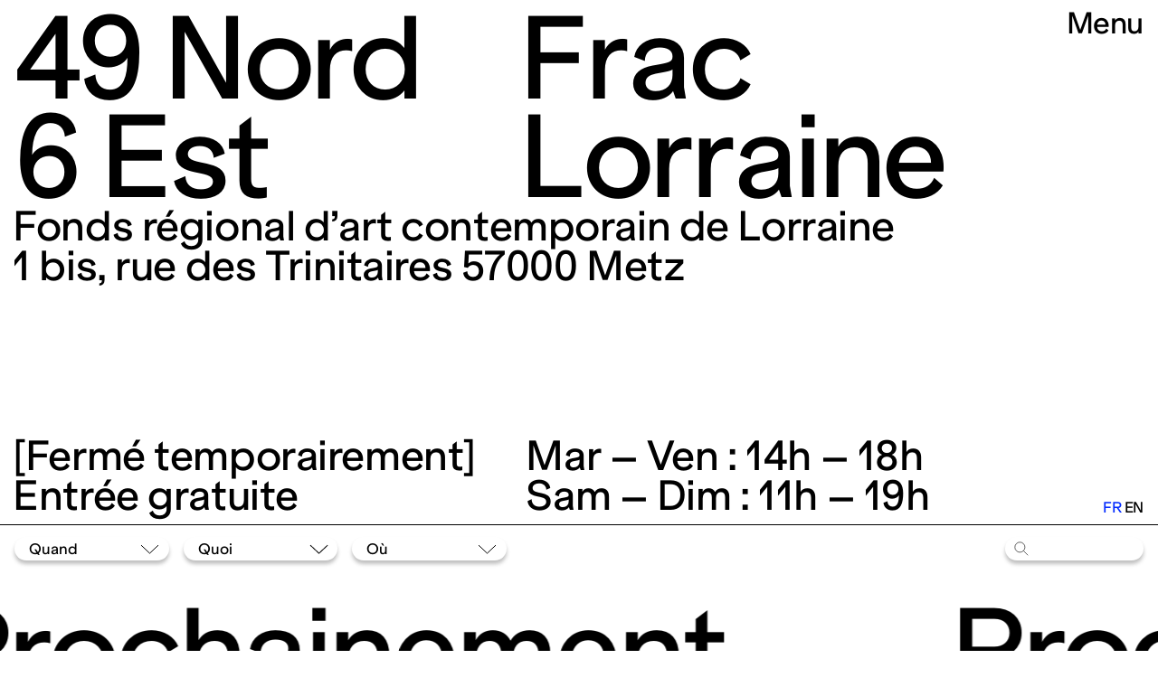

--- FILE ---
content_type: text/html; charset=UTF-8
request_url: https://www.fraclorraine.org/
body_size: 6524
content:
<!DOCTYPE html>
<html lang="fr-FR">
<head>
	<meta charset="UTF-8">
	<meta name="viewport" content="width=device-width, initial-scale=1.0,minimum-scale=1.0">
	<meta name="description" content="49 Nord 6 Est Frac Lorraine">
	<title>49 Nord 6 Est Frac Lorraine</title>



	<script>
    const Frac = {};
    Frac.theme_url = "https://www.fraclorraine.org/wp-content/themes/frac-v20";
		Frac.home_url = "https://www.fraclorraine.org";
		Frac.base_url = "https://www.fraclorraine.org";
		Frac.search_url = "https://www.fraclorraine.org/recherche";


    Frac.rest_url = "https://www.fraclorraine.org/wp-json/";
		Frac.current_saison_id = 445;

    Frac.navigart_api = "https://api.navigart.fr/42/artworks";

								Frac.page_url = "https://www.fraclorraine.org/";
			Frac.object_id = "5";
			Frac.object_type = "page";
			</script>

	<script>
  var Sublanguage = {
    languages: [{"name":"Fran\u00e7ais","slug":"fr","id":"2978","active":true,"link":"https:\/\/www.fraclorraine.org\/","rest_url":"https:\/\/www.fraclorraine.org\/wp-json\/"},{"name":"English","slug":"en","id":"2979","active":false,"link":"https:\/\/www.fraclorraine.org\/en\/","rest_url":"https:\/\/www.fraclorraine.org\/en\/wp-json\/"}]  };
</script>

	<meta name='robots' content='max-image-preview:large' />
<style id='wp-img-auto-sizes-contain-inline-css' type='text/css'>
img:is([sizes=auto i],[sizes^="auto," i]){contain-intrinsic-size:3000px 1500px}
/*# sourceURL=wp-img-auto-sizes-contain-inline-css */
</style>
<style id='classic-theme-styles-inline-css' type='text/css'>
/*! This file is auto-generated */
.wp-block-button__link{color:#fff;background-color:#32373c;border-radius:9999px;box-shadow:none;text-decoration:none;padding:calc(.667em + 2px) calc(1.333em + 2px);font-size:1.125em}.wp-block-file__button{background:#32373c;color:#fff;text-decoration:none}
/*# sourceURL=/wp-includes/css/classic-themes.min.css */
</style>
<link rel='stylesheet' id='stylesheet-css' href='https://www.fraclorraine.org/wp-content/themes/frac-v20/style.css?ver=32' type='text/css' media='all' />
<script type="text/javascript" src="https://www.fraclorraine.org/wp-content/themes/frac-v20/js/utils/TinyAnimate.js?ver=32" id="tinyAnimate-js"></script>
<script type="text/javascript" src="https://www.fraclorraine.org/wp-content/themes/frac-v20/js/utils/build.js?ver=32" id="build-js"></script>
<script type="text/javascript" src="https://www.fraclorraine.org/wp-content/themes/frac-v20/js/utils/swipe.js?ver=32" id="swipe-js"></script>
<script type="text/javascript" src="https://www.fraclorraine.org/wp-content/themes/frac-v20/js/utils/collection.js?ver=32" id="collection-js"></script>
<script type="text/javascript" src="https://www.fraclorraine.org/wp-content/themes/frac-v20/js/utils/popup.js?ver=32" id="popup-js"></script>
<script type="text/javascript" src="https://www.fraclorraine.org/wp-content/themes/frac-v20/js/utils/accordeon.js?ver=32" id="accordeon-js"></script>
<script type="text/javascript" src="https://www.fraclorraine.org/wp-content/themes/frac-v20/js/utils/cell-grid-system.js?ver=32" id="cell-grid-system-js"></script>
<script type="text/javascript" src="https://www.fraclorraine.org/wp-content/themes/frac-v20/js/utils/marquee.js?ver=32" id="marquee-js"></script>
<script type="text/javascript" src="https://www.fraclorraine.org/wp-content/themes/frac-v20/js/utils/media-player-v3.js?ver=32" id="media-player-js"></script>
<script type="text/javascript" src="https://www.fraclorraine.org/wp-content/themes/frac-v20/js/observer.js?ver=32" id="observer-js"></script>
<script type="text/javascript" src="https://www.fraclorraine.org/wp-content/themes/frac-v20/js/resize-iframes.js?ver=32" id="resize-iframes-js"></script>
<script type="text/javascript" src="https://www.fraclorraine.org/wp-content/themes/frac-v20/js/slideshow.js?ver=32" id="slideshow-js"></script>
<script type="text/javascript" src="https://www.fraclorraine.org/wp-content/themes/frac-v20/js/templates/events.js?ver=32" id="frac-events-js"></script>
<script type="text/javascript" src="https://www.fraclorraine.org/wp-content/themes/frac-v20/js/templates/events-popup.js?ver=32" id="events-popup-js"></script>
<script type="text/javascript" src="https://www.fraclorraine.org/wp-content/themes/frac-v20/js/templates/events-popup-event.js?ver=32" id="events-popup-event-js"></script>
<script type="text/javascript" src="https://www.fraclorraine.org/wp-content/themes/frac-v20/js/templates/events-popup-kids.js?ver=32" id="events-popup-kids-js"></script>
<script type="text/javascript" src="https://www.fraclorraine.org/wp-content/themes/frac-v20/js/templates/events-popup-control.js?ver=32" id="events-popup-control-js"></script>
<script type="text/javascript" src="https://www.fraclorraine.org/wp-content/themes/frac-v20/js/templates/events-popup-edition.js?ver=32" id="events-popup-edition-js"></script>
<script type="text/javascript" src="https://www.fraclorraine.org/wp-content/themes/frac-v20/js/templates/events-popup-programmations.js?ver=32" id="events-popup-programmations-js"></script>
<script type="text/javascript" src="https://www.fraclorraine.org/wp-content/themes/frac-v20/js/templates/events-popup-editions.js?ver=32" id="events-popup-editions-js"></script>
<script type="text/javascript" src="https://www.fraclorraine.org/wp-content/themes/frac-v20/js/templates/events-popup-presses.js?ver=32" id="events-popup-presses-js"></script>
<script type="text/javascript" src="https://www.fraclorraine.org/wp-content/themes/frac-v20/js/templates/events-popup-tags.js?ver=32" id="events-popup-tags-js"></script>
<script type="text/javascript" src="https://www.fraclorraine.org/wp-content/themes/frac-v20/js/templates/events-popup-resources.js?ver=32" id="events-popup-resources-js"></script>
<script type="text/javascript" src="https://www.fraclorraine.org/wp-content/themes/frac-v20/js/templates/events-popup-footer.js?ver=32" id="events-popup-footer-js"></script>
<script type="text/javascript" src="https://www.fraclorraine.org/wp-content/themes/frac-v20/js/templates/saisons.js?ver=32" id="saisons-js"></script>
<script type="text/javascript" src="https://www.fraclorraine.org/wp-content/themes/frac-v20/js/templates/residence.js?ver=32" id="residence-js"></script>
<script type="text/javascript" src="https://www.fraclorraine.org/wp-content/themes/frac-v20/js/templates/publications.js?ver=32" id="publications-js"></script>
<script type="text/javascript" src="https://www.fraclorraine.org/wp-content/themes/frac-v20/js/templates/index.js?ver=32" id="index-js"></script>
<script type="text/javascript" src="https://www.fraclorraine.org/wp-content/themes/frac-v20/js/templates/accessibilite.js?ver=32" id="accessibilite-js"></script>
<script type="text/javascript" src="https://www.fraclorraine.org/wp-content/themes/frac-v20/js/templates/pages.js?ver=32" id="pages-js"></script>
<script type="text/javascript" src="https://www.fraclorraine.org/wp-content/themes/frac-v20/js/templates/home.js?ver=32" id="home-js"></script>
<script type="text/javascript" src="https://www.fraclorraine.org/wp-content/themes/frac-v20/js/templates/reservation.js?ver=32" id="reservation-js"></script>
<script type="text/javascript" src="https://www.fraclorraine.org/wp-content/themes/frac-v20/js/templates/search.js?ver=32" id="search-js"></script>
<script type="text/javascript" src="https://www.fraclorraine.org/wp-content/themes/frac-v20/js/templates/newsletter.js?ver=32" id="newsletter-js"></script>
<script type="text/javascript" src="https://www.fraclorraine.org/wp-content/themes/frac-v20/js/templates/blog.js?ver=32" id="blog-js"></script>
<link rel="https://api.w.org/" href="https://www.fraclorraine.org/wp-json/" /><link rel="alternate" title="JSON" type="application/json" href="https://www.fraclorraine.org/wp-json/wp/v2/pages/5" /><link rel="EditURI" type="application/rsd+xml" title="RSD" href="https://www.fraclorraine.org/xmlrpc.php?rsd" />
<meta name="generator" content="WordPress 6.9" />
<link rel="canonical" href="https://www.fraclorraine.org/" />
<link rel='shortlink' href='https://www.fraclorraine.org/' />
<link rel="alternate" href="https://www.fraclorraine.org/" hreflang="fr" /><link rel="alternate" href="https://www.fraclorraine.org/en/" hreflang="en" /><link rel="icon" href="https://www.fraclorraine.org/wp-content/uploads/2023/02/cropped-Favicon_FRAC-32x32.png" sizes="32x32" />
<link rel="icon" href="https://www.fraclorraine.org/wp-content/uploads/2023/02/cropped-Favicon_FRAC-192x192.png" sizes="192x192" />
<link rel="apple-touch-icon" href="https://www.fraclorraine.org/wp-content/uploads/2023/02/cropped-Favicon_FRAC-180x180.png" />
<meta name="msapplication-TileImage" content="https://www.fraclorraine.org/wp-content/uploads/2023/02/cropped-Favicon_FRAC-270x270.png" />
<style id='wp-block-columns-inline-css' type='text/css'>
.wp-block-columns{box-sizing:border-box;display:flex;flex-wrap:wrap!important}@media (min-width:782px){.wp-block-columns{flex-wrap:nowrap!important}}.wp-block-columns{align-items:normal!important}.wp-block-columns.are-vertically-aligned-top{align-items:flex-start}.wp-block-columns.are-vertically-aligned-center{align-items:center}.wp-block-columns.are-vertically-aligned-bottom{align-items:flex-end}@media (max-width:781px){.wp-block-columns:not(.is-not-stacked-on-mobile)>.wp-block-column{flex-basis:100%!important}}@media (min-width:782px){.wp-block-columns:not(.is-not-stacked-on-mobile)>.wp-block-column{flex-basis:0;flex-grow:1}.wp-block-columns:not(.is-not-stacked-on-mobile)>.wp-block-column[style*=flex-basis]{flex-grow:0}}.wp-block-columns.is-not-stacked-on-mobile{flex-wrap:nowrap!important}.wp-block-columns.is-not-stacked-on-mobile>.wp-block-column{flex-basis:0;flex-grow:1}.wp-block-columns.is-not-stacked-on-mobile>.wp-block-column[style*=flex-basis]{flex-grow:0}:where(.wp-block-columns){margin-bottom:1.75em}:where(.wp-block-columns.has-background){padding:1.25em 2.375em}.wp-block-column{flex-grow:1;min-width:0;overflow-wrap:break-word;word-break:break-word}.wp-block-column.is-vertically-aligned-top{align-self:flex-start}.wp-block-column.is-vertically-aligned-center{align-self:center}.wp-block-column.is-vertically-aligned-bottom{align-self:flex-end}.wp-block-column.is-vertically-aligned-stretch{align-self:stretch}.wp-block-column.is-vertically-aligned-bottom,.wp-block-column.is-vertically-aligned-center,.wp-block-column.is-vertically-aligned-top{width:100%}
/*# sourceURL=https://www.fraclorraine.org/wp-includes/blocks/columns/style.min.css */
</style>
<style id='wp-block-paragraph-inline-css' type='text/css'>
.is-small-text{font-size:.875em}.is-regular-text{font-size:1em}.is-large-text{font-size:2.25em}.is-larger-text{font-size:3em}.has-drop-cap:not(:focus):first-letter{float:left;font-size:8.4em;font-style:normal;font-weight:100;line-height:.68;margin:.05em .1em 0 0;text-transform:uppercase}body.rtl .has-drop-cap:not(:focus):first-letter{float:none;margin-left:.1em}p.has-drop-cap.has-background{overflow:hidden}:root :where(p.has-background){padding:1.25em 2.375em}:where(p.has-text-color:not(.has-link-color)) a{color:inherit}p.has-text-align-left[style*="writing-mode:vertical-lr"],p.has-text-align-right[style*="writing-mode:vertical-rl"]{rotate:180deg}
/*# sourceURL=https://www.fraclorraine.org/wp-includes/blocks/paragraph/style.min.css */
</style>
<style id='core-block-supports-inline-css' type='text/css'>
.wp-container-core-columns-is-layout-9d6595d7{flex-wrap:nowrap;}
/*# sourceURL=core-block-supports-inline-css */
</style>
</head>
<body class="home full-header expand-header">
  <!-- <div class="strike"></div> -->
  <header id="header">
  <div class="header-columns">
    <div class="header-column left">
      <a href="https://www.fraclorraine.org"><h1>
        <span>49 Nord <br>6 Est</span>
        <span>Frac <br>Lorraine</span>
      </h1></a>
      <div class="header-content">
        
<p>Fonds régional d’art contemporain de Lorraine<br>1 bis, rue des Trinitaires 57000 Metz</p>



<div class="wp-block-columns is-layout-flex wp-container-core-columns-is-layout-9d6595d7 wp-block-columns-is-layout-flex">
<div class="wp-block-column is-layout-flow wp-block-column-is-layout-flow">
<p>[Fermé temporairement]<br>Entrée gratuite</p>
</div>



<div class="wp-block-column is-layout-flow wp-block-column-is-layout-flow">
<p>Mar – Ven : 14h &#8211; 18h<br>Sam – Dim : 11h &#8211; 19h</p>
</div>
</div>

        <!-- <p>Fonds régional d’art contemporain de Lorraine<br>1 bis, rue des Trinitaires FR 57000 Metz</p>

        <div class="wp-block-columns">
          <div class="wp-block-column">
            <p>
              <strong>Fermé</strong>
              <br>
              Entrée gratuite          
            </p>
          </div>
          <div class="wp-block-column">
            <p>Ma – Ve : 14h à 18h<br>Sa – Di : 11h à 19h</p>
          </div>
        </div> -->


      </div>
    </div>
    <div class="header-column right">
      <a class="menu-btn" id="menu-btn">
        <div class="open">Menu</div>
        <div class="close"><svg width="61" height="37" viewBox="0 0 61 37" fill="none" xmlns="http://www.w3.org/2000/svg">
<path d="M1 1L60 36M60 1L1 36" stroke="black"/>
</svg>
</div>
      </a>
      <ul class="languages">
      <li class="fr current">
      <a href="https://www.fraclorraine.org/">fr</a>
    </li>
      <li class="en ">
      <a href="https://www.fraclorraine.org/en/">en</a>
    </li>
  </ul>
      <!-- <ul class="languages">
        <li>Fr</li>
        <li>En</li>
      </ul> -->
    </div>
  </div>
</header>
<script>
  // document.body.classList.add("full-header");
  addEventListener("scroll", function() {
    let header = document.getElementById("header");
    document.body.classList.toggle("full-header", window.scrollY <= 0);
  });
</script>
<div class="menu-popup" id="menu-popup">
  <div class="menu-slider">
    <div class="menu-content">
      <ul class="languages">
      <li class="fr current">
      <a href="https://www.fraclorraine.org/">fr</a>
    </li>
      <li class="en ">
      <a href="https://www.fraclorraine.org/en/">en</a>
    </li>
  </ul>

      <form class="search" action="https://www.fraclorraine.org/recherche">
        <div class="search-content">
          <button type="submit" id="menu-search-btn"><svg width="26" height="26" viewBox="0 0 26 26" fill="none" xmlns="http://www.w3.org/2000/svg">
<path d="M16.8213 16.8369L24.8213 24.8369" stroke="black"/>
<circle cx="10.3213" cy="10.3369" r="9" stroke="black"/>
</svg>
</button>
          <input type="text" id="menu-search-input" name="search">
          <script>
            // window.addEventListener("load", function() {
            //   var input = document.getElementById("menu-search-input");
            //   input.addEventListener('keydown', function(event) {
            //     if (event.key === "Enter" && this.value) {
            //       location.href = Frac.search_url+"?search="+input.value;
            //     }
            //   });
            //   document.getElementById("menu-search-btn").onclick = function() {
            //     if (input.value) {
            //       location.href = Frac.search_url+"?search="+input.value;
            //     }
            //   }
            // });
          </script>
        </div>
        <button type="submit" class="search-button">Rechercher</button>
      </form>
      <nav class="menu-nav">
        <ul id="menu-programme" class="menu programmation-menu"><li id="menu-item-7284" class="menu-item menu-item-type-post_type menu-item-object-page menu-item-has-children menu-item-7284"><a href="https://www.fraclorraine.org/programme/">Programme</a>
<ul class="sub-menu">
	<li id="menu-item-7192" class="menu-item menu-item-type-post_type menu-item-object-page menu-item-7192"><a href="https://www.fraclorraine.org/programme/exhibition/">Expositions</a></li>
	<li id="menu-item-6457" class="menu-item menu-item-type-post_type menu-item-object-page menu-item-6457"><a href="https://www.fraclorraine.org/programme/evenement/">Événements</a></li>
	<li id="menu-item-7285" class="menu-item menu-item-type-post_type menu-item-object-page menu-item-7285"><a href="https://www.fraclorraine.org/programme/jeune-public/">Jeune public</a></li>
	<li id="menu-item-6468" class="menu-item menu-item-type-post_type menu-item-object-page menu-item-6468"><a href="https://www.fraclorraine.org/programme/visites/">Visites</a></li>
	<li id="menu-item-6463" class="menu-item menu-item-type-custom menu-item-object-custom menu-item-6463"><a href="#">&#8212;</a></li>
	<li id="menu-item-6461" class="menu-item menu-item-type-post_type menu-item-object-page menu-item-6461"><a href="https://www.fraclorraine.org/programme/actuellement/">Actuellement</a></li>
	<li id="menu-item-6460" class="menu-item menu-item-type-post_type menu-item-object-page menu-item-6460"><a href="https://www.fraclorraine.org/programme/prochainement/">Prochainement</a></li>
	<li id="menu-item-6459" class="menu-item menu-item-type-post_type menu-item-object-page menu-item-6459"><a href="https://www.fraclorraine.org/programme/archives/">Archives</a></li>
</ul>
</li>
</ul>        <ul id="menu-menu-1" class="menu main-menu"><li id="menu-item-62" class="menu-item menu-item-type-post_type menu-item-object-page menu-item-has-children menu-item-62"><a href="https://www.fraclorraine.org/collection-et-ressources/">Collection et publications</a>
<ul class="sub-menu">
	<li id="menu-item-65" class="menu-item menu-item-type-post_type menu-item-object-page menu-item-65"><a href="https://www.fraclorraine.org/collection-et-ressources/presentation-blog/">Collection</a></li>
	<li id="menu-item-9263" class="menu-item menu-item-type-post_type menu-item-object-page menu-item-9263"><a href="https://www.fraclorraine.org/oeuvres-permanentes/">Œuvres permanentes</a></li>
	<li id="menu-item-4542" class="menu-item menu-item-type-post_type menu-item-object-page menu-item-4542"><a href="https://www.fraclorraine.org/collection-et-ressources/editions/">Éditions</a></li>
	<li id="menu-item-68" class="menu-item menu-item-type-post_type menu-item-object-page menu-item-68"><a href="https://www.fraclorraine.org/collection-et-ressources/centre-de-documentation/">Centre de documentation</a></li>
</ul>
</li>
<li id="menu-item-73" class="menu-item menu-item-type-post_type menu-item-object-page menu-item-has-children menu-item-73"><a href="https://www.fraclorraine.org/partenariats/">Partenariats</a>
<ul class="sub-menu">
	<li id="menu-item-269" class="menu-item menu-item-type-post_type menu-item-object-page menu-item-269"><a href="https://www.fraclorraine.org/partenariats/enseignement/">Enseignement</a></li>
	<li id="menu-item-270" class="menu-item menu-item-type-post_type menu-item-object-page menu-item-270"><a href="https://www.fraclorraine.org/partenariats/champ-social/">Champ social</a></li>
	<li id="menu-item-4536" class="menu-item menu-item-type-post_type menu-item-object-page menu-item-4536"><a href="https://www.fraclorraine.org/partenariats/champ-culturel/">Champ culturel</a></li>
	<li id="menu-item-8774" class="menu-item menu-item-type-post_type menu-item-object-page menu-item-8774"><a href="https://www.fraclorraine.org/partenariats/cultures-en-dialogue/">Cultures en dialogue</a></li>
	<li id="menu-item-271" class="menu-item menu-item-type-post_type menu-item-object-page menu-item-271"><a href="https://www.fraclorraine.org/partenariats/les-3-frac-du-grand-est/"> Les 3 Frac du Grand-Est</a></li>
	<li id="menu-item-9427" class="menu-item menu-item-type-post_type menu-item-object-page menu-item-9427"><a href="https://www.fraclorraine.org/partenariats/mecenat/">Mécénat</a></li>
</ul>
</li>
<li id="menu-item-66" class="menu-item menu-item-type-post_type menu-item-object-page menu-item-has-children menu-item-66"><a href="https://www.fraclorraine.org/artistes/">Artistes</a>
<ul class="sub-menu">
	<li id="menu-item-4539" class="menu-item menu-item-type-post_type menu-item-object-page menu-item-4539"><a href="https://www.fraclorraine.org/artistes/residence/">Résidences et dispositifs de soutien</a></li>
	<li id="menu-item-4540" class="menu-item menu-item-type-post_type menu-item-object-page menu-item-4540"><a href="https://www.fraclorraine.org/index/">Index</a></li>
</ul>
</li>
<li id="menu-item-77" class="menu-item menu-item-type-post_type menu-item-object-page menu-item-has-children menu-item-77"><a href="https://www.fraclorraine.org/visite-et-informations/">Visite et informations</a>
<ul class="sub-menu">
	<li id="menu-item-264" class="menu-item menu-item-type-post_type menu-item-object-page menu-item-264"><a href="https://www.fraclorraine.org/visite-et-informations/votre-visite/">Votre visite</a></li>
	<li id="menu-item-266" class="menu-item menu-item-type-post_type menu-item-object-page menu-item-266"><a href="https://www.fraclorraine.org/visite-et-informations/jeune-public/">Jeune public</a></li>
	<li id="menu-item-265" class="menu-item menu-item-type-post_type menu-item-object-page menu-item-265"><a href="https://www.fraclorraine.org/visite-et-informations/accessibilite/">Accessibilité</a></li>
	<li id="menu-item-9243" class="menu-item menu-item-type-post_type menu-item-object-page menu-item-9243"><a href="https://www.fraclorraine.org/visite-et-informations/location-de-salle/">Privatisations</a></li>
	<li id="menu-item-267" class="menu-item menu-item-type-post_type menu-item-object-page menu-item-267"><a href="https://www.fraclorraine.org/visite-et-informations/qui-sommes-nous/">Qui sommes-nous ?</a></li>
	<li id="menu-item-4684" class="menu-item menu-item-type-post_type menu-item-object-page menu-item-4684"><a href="https://www.fraclorraine.org/visite-et-informations/recrutement/">Recrutement</a></li>
	<li id="menu-item-268" class="menu-item menu-item-type-post_type menu-item-object-page menu-item-268"><a href="https://www.fraclorraine.org/visite-et-informations/presse/">Presse</a></li>
</ul>
</li>
</ul>      </nav>
      <div class="footer-social">
        <div class="right-column">
          <ul class="social-networks">
  <li><a target="_blank" href="https://www.instagram.com/fraclorraine/">
<svg version="1.1" id="Calque_1" xmlns="http://www.w3.org/2000/svg" xmlns:xlink="http://www.w3.org/1999/xlink" x="0px" y="0px"
	 viewBox="0 0 26 26" style="enable-background:new 0 0 26 26;" xml:space="preserve">
<style type="text/css">
	.st0{fill:#FFFFFF;}
</style>
<path d="M13,1C6.4,1,1,6.4,1,13s5.4,12,12,12s12-5.4,12-12S19.6,1,13,1z"/>
<g>
	<g>
		<path d="M9.8,18.7c-1.4,0-2.5-1.1-2.5-2.5V9.8c0-1.4,1.1-2.5,2.5-2.5h6.5c1.4,0,2.5,1.1,2.5,2.5v6.5c0,1.4-1.1,2.5-2.5,2.5H9.8z"
			/>
		<path class="st0" d="M16.2,7.7c1.1,0,2.1,0.9,2.1,2.1v6.5c0,1.1-0.9,2.1-2.1,2.1H9.8c-1.1,0-2.1-0.9-2.1-2.1V9.8
			c0-1.1,0.9-2.1,2.1-2.1H16.2 M16.2,6.8H9.8c-1.6,0-2.9,1.3-2.9,2.9v6.5c0,1.6,1.3,2.9,2.9,2.9h6.5c1.6,0,2.9-1.3,2.9-2.9V9.8
			C19.2,8.2,17.8,6.8,16.2,6.8L16.2,6.8z"/>
	</g>
	<g>
		<path class="st0" d="M13,16.5c-1.9,0-3.4-1.5-3.4-3.4s1.5-3.4,3.4-3.4s3.4,1.5,3.4,3.4S14.9,16.5,13,16.5z M13,10.8
			c-1.3,0-2.3,1-2.3,2.3c0,1.3,1,2.3,2.3,2.3c1.3,0,2.3-1,2.3-2.3C15.3,11.8,14.3,10.8,13,10.8z"/>
	</g>
	<circle class="st0" cx="16.5" cy="9.3" r="0.8"/>
</g>
</svg>
</a></li>
  <li><a target="_blank" href="https://www.facebook.com/fraclorraine/"><svg id="Calque_1" xmlns="http://www.w3.org/2000/svg" viewBox="0 0 26 26"><defs><style>.cls-1{fill:#fff;}</style></defs><circle cx="13" cy="13" r="12"/><path class="cls-1" d="m16.22,8.42h-1.85c-.26,0-.47.09-.64.26-.17.17-.26.39-.26.65v1.85h2.75v2.75h-2.75v6.41h-2.75v-6.41h-1.85v-2.75h1.85v-2.33c.03-.89.34-1.64.95-2.26.6-.62,1.36-.93,2.28-.93h2.28v2.75Z"/></svg></a></li>
  <li><a target="_blank" href="https://www.youtube.com/channel/UCCPdmjG3doHuOKXZEnERH8w"><svg id="Calque_1" xmlns="http://www.w3.org/2000/svg" viewBox="0 0 26 26"><defs><style>.cls-1{fill:#fff;}</style></defs><circle cx="13" cy="13" r="12"/><g><path class="cls-1" d="m13.03,18.4c-1.74,0-3.48.04-5.22-.01-1.68-.05-2.42-.69-2.5-2.37-.1-2.07-.08-4.16.02-6.23.07-1.42.76-2.11,2.2-2.14,3.61-.07,7.23-.07,10.84,0,1.51.03,2.23.74,2.3,2.28.1,2.05.1,4.11,0,6.17-.07,1.59-.89,2.28-2.5,2.31-1.72.03-3.43,0-5.15,0,0,0,0,0,0,0Zm-1.64-7.64v4.42c1.4-.76,2.71-1.47,4.16-2.26-1.44-.75-2.76-1.43-4.16-2.17Z"/><path d="m11.39,10.75c1.4.73,2.72,1.42,4.16,2.17-1.45.79-2.76,1.5-4.16,2.26v-4.42Z"/></g></svg></a></li>
</ul>
          <ul id="menu-footer" class="menu footer-menu"><li id="menu-item-7331" class="menu-item menu-item-type-post_type menu-item-object-page menu-item-7331"><a href="https://www.fraclorraine.org/credits/">Mentions légales</a></li>
<li id="menu-item-7330" class="menu-item menu-item-type-post_type menu-item-object-page menu-item-7330"><a href="https://www.fraclorraine.org/politique-de-confidentialite-donnees-personnelles/">Politique de confidentialité – données personnelles</a></li>
</ul>        </div>
        
<div class="newsletter-form" id="newsletter-form-69815ecdc58c4"></div>
<script>
  addEventListener("DOMContentLoaded", event => {
    build(Frac.Newsletter.build(), document.getElementById("newsletter-form-69815ecdc58c4"));
  });
</script>      </div>
      <div class="footer-content">
        
<div class="wp-block-columns is-layout-flex wp-container-core-columns-is-layout-9d6595d7 wp-block-columns-is-layout-flex">
<div class="wp-block-column is-layout-flow wp-block-column-is-layout-flow">
<p>Fonds régional d’art contemporain de Lorraine<br>1 bis, rue des Trinitaires 57000 Metz</p>
</div>



<div class="wp-block-column is-layout-flow wp-block-column-is-layout-flow">
<div class="wp-block-columns is-layout-flex wp-container-core-columns-is-layout-9d6595d7 wp-block-columns-is-layout-flex">
<div class="wp-block-column is-layout-flow wp-block-column-is-layout-flow">
<p>[Fermé temporairement] | Entrée gratuite<br>Mar – Ven : 14h &#8211; 18h | <br>Sam – Dim : 11h &#8211; 19h</p>
</div>



<div class="wp-block-column is-layout-flow wp-block-column-is-layout-flow">
<p>+33 (0)3 87 74 20 02 <br>↳ info@fraclorraine.org</p>
</div>
</div>
</div>
</div>
      </div>
    </div>
  </div>
</div>
<script>
document.addEventListener("DOMContentLoaded", function() {
  let menuBtn = document.getElementById("menu-btn");
  let menuPopup = document.getElementById("menu-popup");
  let menuSlider = menuPopup.children[0];
  let popupManager = createPopupManager();
  popupManager.onBeforeOpen = function(item) {
    menuPopup.style.display = "flex";
    document.body.style.overflow = "hidden";
    document.body.classList.add("menu-open");
    menuBtn.classList.add("open");
  }
  popupManager.onAfterOpen = function(item) {
    menuSlider.style.height = "100%";
  }
  popupManager.onBeforeClose = function(item) {
    menuBtn.classList.remove("open");
    document.body.classList.remove("menu-open");
  }
  popupManager.onAfterClose = function(item) {
    menuPopup.style.display = "none";
    document.body.style.overflow = "visible";
  }
  popupManager.onRender = function(item, value) {
    menuSlider.style.height = (menuPopup.clientHeight*value).toFixed() + "px";
  }
  menuBtn.onclick = function(event) {
    event.preventDefault();
    popupManager.toggle(menuPopup);
  }
  Frac.closeMenu = function() {
    popupManager.update();
  };
});
</script>
  
<main id="main">
  <div id="home"></div>
</main>
<script>
  addEventListener("DOMContentLoaded", function() {
    build(Frac.Home.build(), document.getElementById("home"));
  });
</script>

<div id="event-popup"></div>
<script>

  

  addEventListener("DOMContentLoaded", function() {
    build(Frac.buildEventPopup(), document.getElementById("event-popup"));
  });
</script>
  <footer id="footer">
  <nav class="footer-nav menu-nav">
    <ul id="menu-programme-1" class="menu programmation-menu"><li class="menu-item menu-item-type-post_type menu-item-object-page menu-item-has-children menu-item-7284"><a href="https://www.fraclorraine.org/programme/">Programme</a>
<ul class="sub-menu">
	<li class="menu-item menu-item-type-post_type menu-item-object-page menu-item-7192"><a href="https://www.fraclorraine.org/programme/exhibition/">Expositions</a></li>
	<li class="menu-item menu-item-type-post_type menu-item-object-page menu-item-6457"><a href="https://www.fraclorraine.org/programme/evenement/">Événements</a></li>
	<li class="menu-item menu-item-type-post_type menu-item-object-page menu-item-7285"><a href="https://www.fraclorraine.org/programme/jeune-public/">Jeune public</a></li>
	<li class="menu-item menu-item-type-post_type menu-item-object-page menu-item-6468"><a href="https://www.fraclorraine.org/programme/visites/">Visites</a></li>
	<li class="menu-item menu-item-type-custom menu-item-object-custom menu-item-6463"><a href="#">&#8212;</a></li>
	<li class="menu-item menu-item-type-post_type menu-item-object-page menu-item-6461"><a href="https://www.fraclorraine.org/programme/actuellement/">Actuellement</a></li>
	<li class="menu-item menu-item-type-post_type menu-item-object-page menu-item-6460"><a href="https://www.fraclorraine.org/programme/prochainement/">Prochainement</a></li>
	<li class="menu-item menu-item-type-post_type menu-item-object-page menu-item-6459"><a href="https://www.fraclorraine.org/programme/archives/">Archives</a></li>
</ul>
</li>
</ul>    <ul id="menu-menu-2" class="menu main-menu"><li class="menu-item menu-item-type-post_type menu-item-object-page menu-item-has-children menu-item-62"><a href="https://www.fraclorraine.org/collection-et-ressources/">Collection et publications</a>
<ul class="sub-menu">
	<li class="menu-item menu-item-type-post_type menu-item-object-page menu-item-65"><a href="https://www.fraclorraine.org/collection-et-ressources/presentation-blog/">Collection</a></li>
	<li class="menu-item menu-item-type-post_type menu-item-object-page menu-item-9263"><a href="https://www.fraclorraine.org/oeuvres-permanentes/">Œuvres permanentes</a></li>
	<li class="menu-item menu-item-type-post_type menu-item-object-page menu-item-4542"><a href="https://www.fraclorraine.org/collection-et-ressources/editions/">Éditions</a></li>
	<li class="menu-item menu-item-type-post_type menu-item-object-page menu-item-68"><a href="https://www.fraclorraine.org/collection-et-ressources/centre-de-documentation/">Centre de documentation</a></li>
</ul>
</li>
<li class="menu-item menu-item-type-post_type menu-item-object-page menu-item-has-children menu-item-73"><a href="https://www.fraclorraine.org/partenariats/">Partenariats</a>
<ul class="sub-menu">
	<li class="menu-item menu-item-type-post_type menu-item-object-page menu-item-269"><a href="https://www.fraclorraine.org/partenariats/enseignement/">Enseignement</a></li>
	<li class="menu-item menu-item-type-post_type menu-item-object-page menu-item-270"><a href="https://www.fraclorraine.org/partenariats/champ-social/">Champ social</a></li>
	<li class="menu-item menu-item-type-post_type menu-item-object-page menu-item-4536"><a href="https://www.fraclorraine.org/partenariats/champ-culturel/">Champ culturel</a></li>
	<li class="menu-item menu-item-type-post_type menu-item-object-page menu-item-8774"><a href="https://www.fraclorraine.org/partenariats/cultures-en-dialogue/">Cultures en dialogue</a></li>
	<li class="menu-item menu-item-type-post_type menu-item-object-page menu-item-271"><a href="https://www.fraclorraine.org/partenariats/les-3-frac-du-grand-est/"> Les 3 Frac du Grand-Est</a></li>
	<li class="menu-item menu-item-type-post_type menu-item-object-page menu-item-9427"><a href="https://www.fraclorraine.org/partenariats/mecenat/">Mécénat</a></li>
</ul>
</li>
<li class="menu-item menu-item-type-post_type menu-item-object-page menu-item-has-children menu-item-66"><a href="https://www.fraclorraine.org/artistes/">Artistes</a>
<ul class="sub-menu">
	<li class="menu-item menu-item-type-post_type menu-item-object-page menu-item-4539"><a href="https://www.fraclorraine.org/artistes/residence/">Résidences et dispositifs de soutien</a></li>
	<li class="menu-item menu-item-type-post_type menu-item-object-page menu-item-4540"><a href="https://www.fraclorraine.org/index/">Index</a></li>
</ul>
</li>
<li class="menu-item menu-item-type-post_type menu-item-object-page menu-item-has-children menu-item-77"><a href="https://www.fraclorraine.org/visite-et-informations/">Visite et informations</a>
<ul class="sub-menu">
	<li class="menu-item menu-item-type-post_type menu-item-object-page menu-item-264"><a href="https://www.fraclorraine.org/visite-et-informations/votre-visite/">Votre visite</a></li>
	<li class="menu-item menu-item-type-post_type menu-item-object-page menu-item-266"><a href="https://www.fraclorraine.org/visite-et-informations/jeune-public/">Jeune public</a></li>
	<li class="menu-item menu-item-type-post_type menu-item-object-page menu-item-265"><a href="https://www.fraclorraine.org/visite-et-informations/accessibilite/">Accessibilité</a></li>
	<li class="menu-item menu-item-type-post_type menu-item-object-page menu-item-9243"><a href="https://www.fraclorraine.org/visite-et-informations/location-de-salle/">Privatisations</a></li>
	<li class="menu-item menu-item-type-post_type menu-item-object-page menu-item-267"><a href="https://www.fraclorraine.org/visite-et-informations/qui-sommes-nous/">Qui sommes-nous ?</a></li>
	<li class="menu-item menu-item-type-post_type menu-item-object-page menu-item-4684"><a href="https://www.fraclorraine.org/visite-et-informations/recrutement/">Recrutement</a></li>
	<li class="menu-item menu-item-type-post_type menu-item-object-page menu-item-268"><a href="https://www.fraclorraine.org/visite-et-informations/presse/">Presse</a></li>
</ul>
</li>
</ul>    
  </nav>
  <div class="footer-social">
    <div class="right-column">
      <ul class="social-networks">
  <li><a target="_blank" href="https://www.instagram.com/fraclorraine/">
<svg version="1.1" id="Calque_1" xmlns="http://www.w3.org/2000/svg" xmlns:xlink="http://www.w3.org/1999/xlink" x="0px" y="0px"
	 viewBox="0 0 26 26" style="enable-background:new 0 0 26 26;" xml:space="preserve">
<style type="text/css">
	.st0{fill:#FFFFFF;}
</style>
<path d="M13,1C6.4,1,1,6.4,1,13s5.4,12,12,12s12-5.4,12-12S19.6,1,13,1z"/>
<g>
	<g>
		<path d="M9.8,18.7c-1.4,0-2.5-1.1-2.5-2.5V9.8c0-1.4,1.1-2.5,2.5-2.5h6.5c1.4,0,2.5,1.1,2.5,2.5v6.5c0,1.4-1.1,2.5-2.5,2.5H9.8z"
			/>
		<path class="st0" d="M16.2,7.7c1.1,0,2.1,0.9,2.1,2.1v6.5c0,1.1-0.9,2.1-2.1,2.1H9.8c-1.1,0-2.1-0.9-2.1-2.1V9.8
			c0-1.1,0.9-2.1,2.1-2.1H16.2 M16.2,6.8H9.8c-1.6,0-2.9,1.3-2.9,2.9v6.5c0,1.6,1.3,2.9,2.9,2.9h6.5c1.6,0,2.9-1.3,2.9-2.9V9.8
			C19.2,8.2,17.8,6.8,16.2,6.8L16.2,6.8z"/>
	</g>
	<g>
		<path class="st0" d="M13,16.5c-1.9,0-3.4-1.5-3.4-3.4s1.5-3.4,3.4-3.4s3.4,1.5,3.4,3.4S14.9,16.5,13,16.5z M13,10.8
			c-1.3,0-2.3,1-2.3,2.3c0,1.3,1,2.3,2.3,2.3c1.3,0,2.3-1,2.3-2.3C15.3,11.8,14.3,10.8,13,10.8z"/>
	</g>
	<circle class="st0" cx="16.5" cy="9.3" r="0.8"/>
</g>
</svg>
</a></li>
  <li><a target="_blank" href="https://www.facebook.com/fraclorraine/"><svg id="Calque_1" xmlns="http://www.w3.org/2000/svg" viewBox="0 0 26 26"><defs><style>.cls-1{fill:#fff;}</style></defs><circle cx="13" cy="13" r="12"/><path class="cls-1" d="m16.22,8.42h-1.85c-.26,0-.47.09-.64.26-.17.17-.26.39-.26.65v1.85h2.75v2.75h-2.75v6.41h-2.75v-6.41h-1.85v-2.75h1.85v-2.33c.03-.89.34-1.64.95-2.26.6-.62,1.36-.93,2.28-.93h2.28v2.75Z"/></svg></a></li>
  <li><a target="_blank" href="https://www.youtube.com/channel/UCCPdmjG3doHuOKXZEnERH8w"><svg id="Calque_1" xmlns="http://www.w3.org/2000/svg" viewBox="0 0 26 26"><defs><style>.cls-1{fill:#fff;}</style></defs><circle cx="13" cy="13" r="12"/><g><path class="cls-1" d="m13.03,18.4c-1.74,0-3.48.04-5.22-.01-1.68-.05-2.42-.69-2.5-2.37-.1-2.07-.08-4.16.02-6.23.07-1.42.76-2.11,2.2-2.14,3.61-.07,7.23-.07,10.84,0,1.51.03,2.23.74,2.3,2.28.1,2.05.1,4.11,0,6.17-.07,1.59-.89,2.28-2.5,2.31-1.72.03-3.43,0-5.15,0,0,0,0,0,0,0Zm-1.64-7.64v4.42c1.4-.76,2.71-1.47,4.16-2.26-1.44-.75-2.76-1.43-4.16-2.17Z"/><path d="m11.39,10.75c1.4.73,2.72,1.42,4.16,2.17-1.45.79-2.76,1.5-4.16,2.26v-4.42Z"/></g></svg></a></li>
</ul>
      <ul id="menu-footer-1" class="menu footer-menu"><li class="menu-item menu-item-type-post_type menu-item-object-page menu-item-7331"><a href="https://www.fraclorraine.org/credits/">Mentions légales</a></li>
<li class="menu-item menu-item-type-post_type menu-item-object-page menu-item-7330"><a href="https://www.fraclorraine.org/politique-de-confidentialite-donnees-personnelles/">Politique de confidentialité – données personnelles</a></li>
</ul>    </div>
    
<div class="newsletter-form" id="newsletter-form-69815ecdc9883"></div>
<script>
  addEventListener("DOMContentLoaded", event => {
    build(Frac.Newsletter.build(), document.getElementById("newsletter-form-69815ecdc9883"));
  });
</script>  </div>
  <div class="footer-content">
    
<div class="wp-block-columns is-layout-flex wp-container-core-columns-is-layout-9d6595d7 wp-block-columns-is-layout-flex">
<div class="wp-block-column is-layout-flow wp-block-column-is-layout-flow">
<p>Fonds régional d’art contemporain de Lorraine<br>1 bis, rue des Trinitaires 57000 Metz</p>
</div>



<div class="wp-block-column is-layout-flow wp-block-column-is-layout-flow">
<div class="wp-block-columns is-layout-flex wp-container-core-columns-is-layout-9d6595d7 wp-block-columns-is-layout-flex">
<div class="wp-block-column is-layout-flow wp-block-column-is-layout-flow">
<p>[Fermé temporairement] | Entrée gratuite<br>Mar – Ven : 14h &#8211; 18h | <br>Sam – Dim : 11h &#8211; 19h</p>
</div>



<div class="wp-block-column is-layout-flow wp-block-column-is-layout-flow">
<p>+33 (0)3 87 74 20 02 <br>↳ info@fraclorraine.org</p>
</div>
</div>
</div>
</div>
  </div>
</footer>
  <script type="speculationrules">
{"prefetch":[{"source":"document","where":{"and":[{"href_matches":"/*"},{"not":{"href_matches":["/wp-*.php","/wp-admin/*","/wp-content/uploads/*","/wp-content/*","/wp-content/plugins/*","/wp-content/themes/frac-v20/*","/*\\?(.+)"]}},{"not":{"selector_matches":"a[rel~=\"nofollow\"]"}},{"not":{"selector_matches":".no-prefetch, .no-prefetch a"}}]},"eagerness":"conservative"}]}
</script>

<script>
  Frac.translations = {
    "Actuellement": "Actuellement",
    "Prochainement": "Prochainement",
    "Quoi": "Quoi",
    "Quand": "Quand",
    "Où": "Où",
    "Ressource": "Ressource",
    "Aucun résultat": "Aucun résultat",
    "Artistes": "Artistes",
    "Télécharger": "Télécharger",
    "Date": "Date",
    "Type": "Type",
    "Lien URL": "Lien URL",
    "Pages": "Pages",
    "Épuisé": "Épuisé",
    "Commander": "Commander",
    "Editions": "Editions",
    "Autre info": "Autre info",
    "Résultats pour": "Résultats pour",
    "Retour": "Retour",
    "Accessibilite": "Accessibilite",
    "Programmation": "Programmation",
    "Presse": "Presse",
    "Editions": "Editions",
    "Ressources": "Ressources",
    "Commander": "Commander",
    "Infos pratiques": "Infos pratiques",
    "Réserver": "Réserver",
    "Artistes": "Artistes",
    "Accessibilité": "Accessibilité",
    "Fraaaac <br>pour les Kids": "Fraaaac <br>pour les Kids",
    "Jeune public": "Jeune public",
    "Infos pratiques": "Infos pratiques",
    "Dans la presse": "Dans la presse",
    "Lire l’article": "Lire l’article",
    "Programmation associée": "Programmation associée",
    "Ressources": "Ressources",
    "Tags": "Tags",
    "Recevoir notre newsletter": "Recevoir notre newsletter",
    "Email": "Email",
    "S’inscrire": "S’inscrire",
    "Rechercher": "Rechercher",
    "Filtrer": "Filtrer"


  };

  function __(text) {
    return Frac.translations[text] || text;
  };
</script>
</body>
</html>


--- FILE ---
content_type: image/svg+xml
request_url: https://www.fraclorraine.org/wp-content/uploads/2025/09/Plan-de-travail-1-copie-3.svg
body_size: 877
content:
<?xml version="1.0" encoding="UTF-8"?><svg id="Calque_1" xmlns="http://www.w3.org/2000/svg" viewBox="0 0 500 500"><defs><style>.cls-1{fill:#1d1d1b;}.cls-2{fill:none;stroke:#1d1d1b;stroke-dasharray:48.84 29.3;stroke-miterlimit:10;stroke-width:.99px;}</style></defs><circle class="cls-2" cx="249.78" cy="249.41" r="248.73"/><path class="cls-1" d="M125.26,210.28l-4.78,3.35c-2.15-5-7.09-7.97-12.98-7.97-8.14,0-15.01,5.67-15.01,15.78s6.71,15.73,14.96,15.73c5.94,0,11.05-2.97,13.14-8.14l4.84,3.3c-3.52,6.38-10.06,10.17-18.04,10.17-11.44,0-20.9-8.14-20.9-21.12s9.79-21.06,21.01-21.06c7.37,0,14.35,3.46,17.76,9.95Z"/><path class="cls-1" d="M170.35,221.39c0,12.92-9.84,21.12-21.17,21.12s-21.28-8.19-21.28-21.12,10.01-21.06,21.28-21.06,21.17,8.14,21.17,21.06ZM133.89,221.39c0,9.9,6.93,15.73,15.29,15.73s15.23-5.83,15.23-15.73-7.04-15.73-15.23-15.73-15.29,5.77-15.29,15.73Z"/><path class="cls-1" d="M202.09,201.26h5.83v40.42h-7.75l-18.31-32.67v32.67h-5.83v-40.42h7.75l18.31,32.72v-32.72Z"/><path class="cls-1" d="M244.83,211.82l-5.44,2.31c0-5.06-3.68-8.69-9.79-8.69-5.17,0-8.91,2.37-8.91,6.38,0,10.23,24.69,2.37,24.69,18.53,0,7.7-6.6,12.15-15.4,12.15s-15.23-4.78-16.22-12.76l5.61-2.69c0,6.21,3.85,10.34,10.61,10.34,5.44,0,9.35-2.58,9.35-6.71,0-10.94-24.64-2.64-24.64-18.48,0-7.37,6.93-11.88,14.9-11.88,8.91,0,14.63,5.22,15.23,11.49Z"/><path class="cls-1" d="M250.93,201.26h5.94v26.12c0,5.88,2.8,9.68,8.8,9.68s8.8-3.79,8.8-9.68v-26.12h5.88v26.45c0,9.4-5.66,14.79-14.68,14.79s-14.74-5.44-14.74-14.79v-26.45Z"/><path class="cls-1" d="M294.11,236.23h19.96v5.44h-25.9v-40.42h5.94v34.98Z"/><path class="cls-1" d="M343.27,201.26v5.44h-12.98v34.98h-5.94v-34.98h-13.03v-5.44h31.95Z"/><path class="cls-1" d="M353.78,236.34h21.34v5.33h-27.28v-40.42h27.17v5.33h-21.23v11.99h19.69v5.28h-19.69v12.48Z"/><path class="cls-1" d="M407.41,241.68l-11.77-17.1h-8.08v17.1h-5.94v-40.42h17.93c8.3,0,13.14,4.84,13.14,11.71,0,6.16-3.68,10.56-10.5,11.44l12.21,17.27h-6.98ZM387.55,206.59v12.7h11.82c4.73,0,7.37-2.53,7.37-6.32s-2.64-6.38-7.37-6.38h-11.82Z"/><path class="cls-1" d="M41.74,286.23h19.96v5.44h-25.9v-40.42h5.94v34.98Z"/><path class="cls-1" d="M94.81,291.68l-4.07-10.39h-18.15l-4.07,10.39h-6.38l16.44-40.42h6.32l16.33,40.42h-6.43ZM74.69,276.06h14.02l-6.98-17.93-7.04,17.93Z"/><path class="cls-1" d="M152.12,260.28l-4.78,3.35c-2.15-5-7.09-7.97-12.98-7.97-8.14,0-15.01,5.67-15.01,15.78s6.71,15.73,14.96,15.73c5.94,0,11.05-2.97,13.14-8.14l4.84,3.3c-3.52,6.38-10.06,10.17-18.04,10.17-11.44,0-20.9-8.14-20.9-21.12s9.79-21.06,21.01-21.06c7.37,0,14.35,3.46,17.76,9.95Z"/><path class="cls-1" d="M197.22,271.39c0,12.92-9.84,21.12-21.17,21.12s-21.28-8.19-21.28-21.12,10.01-21.06,21.28-21.06,21.17,8.14,21.17,21.06ZM160.76,271.39c0,9.9,6.93,15.73,15.29,15.73s15.23-5.83,15.23-15.73-7.04-15.73-15.23-15.73-15.29,5.77-15.29,15.73Z"/><path class="cls-1" d="M208.83,286.23h19.96v5.44h-25.9v-40.42h5.94v34.98Z"/><path class="cls-1" d="M239.3,286.23h19.96v5.44h-25.9v-40.42h5.94v34.98Z"/><path class="cls-1" d="M269.77,286.34h21.34v5.33h-27.28v-40.42h27.17v5.33h-21.23v11.99h19.69v5.28h-19.69v12.48Z"/><path class="cls-1" d="M333.95,260.28l-4.78,3.35c-2.14-5-7.09-7.97-12.98-7.97-8.14,0-15.01,5.67-15.01,15.78s6.71,15.73,14.96,15.73c5.94,0,11.05-2.97,13.14-8.14l4.84,3.3c-3.52,6.38-10.06,10.17-18.04,10.17-11.44,0-20.9-8.14-20.9-21.12s9.79-21.06,21.01-21.06c7.37,0,14.35,3.46,17.76,9.95Z"/><path class="cls-1" d="M368.05,251.26v5.44h-12.98v34.98h-5.94v-34.98h-13.03v-5.44h31.95Z"/><path class="cls-1" d="M372.62,251.26h5.88v40.42h-5.88v-40.42Z"/><path class="cls-1" d="M426.63,271.39c0,12.92-9.84,21.12-21.17,21.12s-21.28-8.19-21.28-21.12,10.01-21.06,21.28-21.06,21.17,8.14,21.17,21.06ZM390.17,271.39c0,9.9,6.93,15.73,15.29,15.73s15.23-5.83,15.23-15.73-7.04-15.73-15.23-15.73-15.29,5.77-15.29,15.73Z"/><path class="cls-1" d="M458.36,251.26h5.83v40.42h-7.75l-18.31-32.67v32.67h-5.83v-40.42h7.75l18.31,32.72v-32.72Z"/></svg>

--- FILE ---
content_type: image/svg+xml
request_url: https://www.fraclorraine.org/wp-content/uploads/2025/10/Plan-de-travail-1-copie-8-OK.svg
body_size: 917
content:
<?xml version="1.0" encoding="UTF-8"?><svg id="Calque_1" xmlns="http://www.w3.org/2000/svg" viewBox="0 0 500 500"><defs><style>.cls-1{fill:none;stroke:#1d1d1b;stroke-miterlimit:10;stroke-width:1.2px;}.cls-2{fill:#cd00ff;}</style></defs><circle class="cls-2" cx="250" cy="250" r="248.7"/><path class="cls-1" d="M82.11,194.88h12.15v55.12h-7.95v-45.82l-16.27,45.3h-9.07l-16.12-45.52v46.05h-7.95v-55.12h12.37l16.35,45.82,16.5-45.82Z"/><path class="cls-1" d="M160.19,222.33c0,17.62-13.42,28.8-28.87,28.8s-29.02-11.17-29.02-28.8,13.65-28.72,29.02-28.72,28.87,11.1,28.87,28.72ZM110.46,222.33c0,13.5,9.45,21.45,20.85,21.45s20.77-7.95,20.77-21.45-9.6-21.45-20.77-21.45-20.85,7.88-20.85,21.45Z"/><path class="cls-1" d="M187.86,194.88c16.05,0,25.72,9.37,25.72,26.85s-9.67,28.27-25.72,28.27h-19.57v-55.12h19.57ZM187.19,242.73c11.32,0,18.37-7.72,18.37-21s-7.05-19.57-18.37-19.57h-10.8v40.57h10.8Z"/><path class="cls-1" d="M258.66,250l-5.55-14.17h-24.75l-5.55,14.17h-8.7l22.42-55.12h8.62l22.27,55.12h-8.77ZM231.21,228.7h19.12l-9.53-24.45-9.6,24.45Z"/><path class="cls-1" d="M280.86,242.58h27.22v7.42h-35.32v-55.12h8.1v47.7Z"/><path class="cls-1" d="M314.69,194.88h8.03v55.12h-8.03v-55.12Z"/><path class="cls-1" d="M372.96,194.88v7.42h-17.7v47.7h-8.1v-47.7h-17.77v-7.42h43.57Z"/><path class="cls-1" d="M387.66,242.73h29.1v7.27h-37.2v-55.12h37.05v7.27h-28.95v16.35h26.85v7.2h-26.85v17.02ZM409.64,178l-8.62,12.37h-6.75l6.75-12.37h8.62Z"/><path class="cls-1" d="M465.36,209.28l-7.42,3.15c0-6.9-5.03-11.85-13.35-11.85-7.05,0-12.15,3.22-12.15,8.7,0,13.95,33.67,3.23,33.67,25.27,0,10.5-9,16.57-21,16.57s-20.77-6.52-22.12-17.4l7.65-3.67c0,8.47,5.25,14.1,14.47,14.1,7.42,0,12.75-3.53,12.75-9.15,0-14.92-33.6-3.6-33.6-25.2,0-10.05,9.45-16.2,20.32-16.2,12.15,0,19.95,7.12,20.77,15.67Z"/><path class="cls-1" d="M80.84,264.88c16.05,0,25.72,9.38,25.72,26.85s-9.67,28.27-25.72,28.27h-19.57v-55.12h19.57ZM80.16,312.73c11.32,0,18.37-7.72,18.37-21s-7.05-19.57-18.37-19.57h-10.8v40.57h10.8Z"/><path class="cls-1" d="M111.74,264.88h9.75v9.6c0,6.08-3.07,9.67-9.75,10.27v-4.27c3.82-.38,4.87-1.95,4.87-5.85h-4.87v-9.75Z"/><path class="cls-1" d="M165.21,320l-5.55-14.17h-24.75l-5.55,14.17h-8.7l22.42-55.12h8.62l22.27,55.12h-8.77ZM137.76,298.7h19.12l-9.52-24.45-9.6,24.45Z"/><path class="cls-1" d="M227.39,277.18l-6.52,4.58c-2.92-6.83-9.67-10.88-17.7-10.88-11.1,0-20.47,7.72-20.47,21.52s9.15,21.45,20.4,21.45c8.1,0,15.07-4.05,17.92-11.1l6.6,4.5c-4.8,8.7-13.72,13.87-24.6,13.87-15.6,0-28.5-11.1-28.5-28.8s13.35-28.72,28.65-28.72c10.05,0,19.57,4.72,24.22,13.57Z"/><path class="cls-1" d="M284.24,277.18l-6.53,4.58c-2.92-6.83-9.67-10.88-17.7-10.88-11.1,0-20.47,7.72-20.47,21.52s9.15,21.45,20.4,21.45c8.1,0,15.08-4.05,17.92-11.1l6.6,4.5c-4.8,8.7-13.72,13.87-24.6,13.87-15.6,0-28.5-11.1-28.5-28.8s13.35-28.72,28.65-28.72c10.05,0,19.57,4.72,24.22,13.57Z"/><path class="cls-1" d="M291.14,264.88h8.1v35.62c0,8.02,3.83,13.2,12,13.2s12-5.17,12-13.2v-35.62h8.03v36.07c0,12.82-7.72,20.17-20.02,20.17s-20.1-7.42-20.1-20.17v-36.07Z"/><path class="cls-1" d="M350.39,312.73h29.1v7.27h-37.2v-55.12h37.05v7.28h-28.95v16.35h26.85v7.2h-26.85v17.02Z"/><path class="cls-1" d="M388.71,264.88h8.02v55.12h-8.02v-55.12Z"/><path class="cls-1" d="M416.23,312.57h27.22v7.42h-35.32v-55.12h8.1v47.7Z"/></svg>

--- FILE ---
content_type: text/javascript
request_url: https://www.fraclorraine.org/wp-content/themes/frac-v20/js/utils/swipe.js?ver=32
body_size: 459
content:
// version nov 2020
function registerSwipe(element) {
	var manager = {
		init: function(x, y) {
			this.oX = x;
			this.oY = y;
			this.x = x;
			this.y = y;
			this.deltaX = 0;
			this.deltaY = 0;
			this.maxDX = 0;
			this.maxDY = 0;
			this.minDX = 0;
			this.minDY = 0;
		},
		update: function (x, y) {
			this.deltaX = x - this.x;
			this.deltaY = y - this.y;
			this.maxDX = Math.max(this.deltaX, this.maxDX);
			this.maxDY = Math.max(this.deltaY, this.maxDY);
			this.minDX = Math.min(this.deltaX, this.minDX);
			this.minDY = Math.min(this.deltaY, this.minDY);
			this.x = x;
			this.y = y;
		},
		start: function(event) {
			if (this.onStart) {
				this.onStart(event);
			}
		},
		move: function(event) {
			if (Math.abs(this.deltaX) > Math.abs(this.deltaY) && this.onMoveX) {
				this.onMoveX(this.mouseX, this.mouseY, event);
			} else if (Math.abs(this.deltaX) < Math.abs(this.deltaY) && this.onMoveY) {
				this.onMoveY(this.mouseX, this.mouseY, event);
			} else if (this.onCancelMove) {
				this.onNoMove(event);
			}
		},
		end: function (event) {
			if (this.maxDX > -this.minDX && this.maxDX > this.maxDY && this.maxDX > -this.minDY && this.deltaX > 0 && this.onSlideRight) {
				this.onSlideRight(event);
			} else if (this.minDX < -this.maxDX && this.minDX < this.minDY && this.minDX < -this.maxDY && this.deltaX < 0 && this.onSlideLeft) {
				this.onSlideLeft(event);
			} else if (this.maxDY > -this.minDY && this.maxDY > this.maxDX && this.maxDY > -this.minDX && this.deltaY > 0 && this.onSlideDown) {
				this.onSlideDown(event);
			} else if (this.minDY < -this.maxDY && this.minDY < this.minDX && this.minDY < -this.maxDX && this.deltaY < 0 && this.onSlideUp) {
				this.onSlideUp(event);
			} else if (this.maxDX === 0 && this.minDX === 0 && this.maxDY === 0 && this.minDY === 0 && this.onClick) {
				this.onClick(event);
			} else if (this.onCancel) {
				this.onCancel(event);
			} else {
				console.log("no handler");
			}
		},
		registerTouch: function() {
			element.addEventListener("touchstart", function(event) {
				var x = event.touches[0].clientX;
				var y = event.touches[0].clientY;
				function onMove(event) {
					var x = event.touches[0].clientX;
					var y = event.touches[0].clientY;
					manager.update(x, y);
					manager.move(event);
				}
				function onEnd(event) {
					manager.end(event);
					document.removeEventListener("touchmove", onMove);
					document.removeEventListener("touchend", onEnd);
				}
				manager.init();
				manager.update(x, y);
				document.addEventListener("touchmove", onMove);
				document.addEventListener("touchend", onEnd);
			});
		},
		registerMouse: function() {
			element.addEventListener("mousedown", function(event) {
				// console.log("mousedown");
				var x = event.clientX;
				var y = event.clientY;
				function onMove(event) {
					// console.log("mousemove");
					var x = event.clientX;
					var y = event.clientY;
					manager.update(x, y);
					manager.move(event);
				}
				function onEnd(event) {
					// console.log("mouseup");
					manager.end(event);
					document.removeEventListener("mousemove", onMove);
					document.removeEventListener("mouseup", onEnd);
				}
				manager.init(x, y);
				manager.update(x, y);
				manager.start(event);
				event.preventDefault();
				document.addEventListener("mousemove", onMove);
				document.addEventListener("mouseup", onEnd);
			});
		}
	};
	return manager;
}


--- FILE ---
content_type: image/svg+xml
request_url: https://www.fraclorraine.org/wp-content/themes/frac-v20/images/loupe.svg
body_size: -50
content:
<svg width="26" height="26" viewBox="0 0 26 26" fill="none" xmlns="http://www.w3.org/2000/svg">
<path d="M16.8213 16.8369L24.8213 24.8369" stroke="black"/>
<circle cx="10.3213" cy="10.3369" r="9" stroke="black"/>
</svg>


--- FILE ---
content_type: image/svg+xml
request_url: https://www.fraclorraine.org/wp-content/uploads/2023/11/Bannie%CC%80re_pastiles_HOMEPAGE_Plan-de-travail_FR4.svg
body_size: 755
content:
<?xml version="1.0" encoding="utf-8"?>
<!-- Generator: Adobe Illustrator 28.0.0, SVG Export Plug-In . SVG Version: 6.00 Build 0)  -->
<svg version="1.1" id="Calque_1" xmlns="http://www.w3.org/2000/svg" xmlns:xlink="http://www.w3.org/1999/xlink" x="0px" y="0px"
	 viewBox="0 0 500 500" style="enable-background:new 0 0 500 500;" xml:space="preserve">
<style type="text/css">
	.st0{fill:#CD00FF;}
	.st1{fill:none;stroke:#1D1D1B;stroke-width:1.2;stroke-miterlimit:10;}
</style>
<circle class="st0" cx="250" cy="249.7" r="248.7"/>
<g>
	<path class="st1" d="M57.6,276l-15.8-23H30.9v23h-8v-54.4H47c11.2,0,17.7,6.5,17.7,15.8c0,8.3-5,14.2-14.1,15.4L67,276H57.6z
		 M30.9,228.8v17.1h15.9c6.4,0,9.9-3.4,9.9-8.5s-3.6-8.6-9.9-8.6H30.9z"/>
	<path class="st1" d="M81.7,268.8h28.7v7.2H73.7v-54.4h36.6v7.2H81.7v16.1h26.5v7.1H81.7V268.8z M103.4,205l-8.5,12.2h-6.7l6.7-12.2
		H103.4z"/>
	<path class="st1" d="M158.4,235.8l-7.3,3.1c0-6.8-5-11.7-13.2-11.7c-7,0-12,3.2-12,8.6c0,13.8,33.2,3.2,33.2,24.9
		c0,10.4-8.9,16.4-20.7,16.4s-20.5-6.4-21.8-17.2l7.5-3.6c0,8.4,5.2,13.9,14.3,13.9c7.3,0,12.6-3.5,12.6-9
		c0-14.7-33.2-3.6-33.2-24.9c0-9.9,9.3-16,20.1-16C149.9,220.3,157.6,227.4,158.4,235.8z"/>
	<path class="st1" d="M167.3,221.6h7.9V276h-7.9V221.6z"/>
	<path class="st1" d="M205.8,221.6c15.8,0,25.4,9.2,25.4,26.5c0,17.2-9.5,27.9-25.4,27.9h-19.3v-54.4L205.8,221.6L205.8,221.6z
		 M205.1,268.8c11.2,0,18.1-7.6,18.1-20.7c0-13.4-7-19.3-18.1-19.3h-10.7v40H205.1z"/>
	<path class="st1" d="M247.1,268.8h28.7v7.2h-36.7v-54.4h36.6v7.2h-28.6v16.1h26.5v7.1h-26.5V268.8z"/>
	<path class="st1" d="M320,221.6h7.8V276h-10.4l-24.6-44v44H285v-54.4h10.4l24.6,44V221.6z"/>
	<path class="st1" d="M387.9,233.7l-6.4,4.5c-2.9-6.7-9.5-10.7-17.5-10.7c-11,0-20.2,7.6-20.2,21.2c0,13.3,9,21.2,20.1,21.2
		c8,0,14.9-4,17.7-11l6.5,4.4c-4.7,8.6-13.5,13.7-24.3,13.7c-15.4,0-28.1-11-28.1-28.4c0-17.6,13.2-28.3,28.3-28.3
		C373.9,220.3,383.3,225,387.9,233.7z"/>
	<path class="st1" d="M403.1,268.8h28.7v7.2h-36.7v-54.4h36.6v7.2h-28.6v16.1h26.5v7.1h-26.5V268.8z"/>
	<path class="st1" d="M479.7,235.8l-7.3,3.1c0-6.8-5-11.7-13.2-11.7c-7,0-12,3.2-12,8.6c0,13.8,33.2,3.2,33.2,24.9
		c0,10.4-8.9,16.4-20.7,16.4c-11.8,0-20.5-6.4-21.8-17.2l7.5-3.6c0,8.4,5.2,13.9,14.3,13.9c7.3,0,12.6-3.5,12.6-9
		c0-14.7-33.2-3.6-33.2-24.9c0-9.9,9.3-16,20.1-16C471.2,220.3,478.9,227.4,479.7,235.8z"/>
</g>
</svg>


--- FILE ---
content_type: text/javascript
request_url: https://www.fraclorraine.org/wp-content/themes/frac-v20/js/templates/home.js?ver=32
body_size: 5749
content:

// const __ = wp.i18n.__;

Frac.Home = class {

  static build() {
    return {
      class: "tables",
      init: tables => {
        Frac.Home.render = tables.render;

        // switch (Frac.context) {

        //   case "actuellement":
        //   case "prochainement":
        //   case "archives":
        //     history.replaceState({...history.state, context: Frac.context}, "");
        //     break;

        //   case "exhibition":
        //   case "evenement":
        //   // case "kids":
        //   case "visite":
        //     history.replaceState({...history.state, type: Frac.context}, "");
        //     break;

        // }

      },
      children: [
        {
          class: "button filter-button",
          init: button => {
            button.element.textContent = __("Filtrer");
            button.element.onclick = event => {
              document.body.classList.add("filters-open");
            }
          }
        },
        {
          class: "table-programme",
          // complete: programme => {
          //   // window.scrollTo(0, programme.element.offsetTop);
          //   if (Object.values(history.state || {}).length > 0) {
          //     console.log("scrollTo");
          //     window.scrollTo(0, 1);
          //   }
          // },
          update: programme => {
            // const query = {...history.state};
            const query = Object.assign({}, history.state);

            const active = query.context === "actuellement" || query.context === "prochainement" || !query.context;
            programme.element.classList.toggle("hidden", !active);
            if (active) {
              return Frac.request("programmations", query).then((results) => {

                // let items = results.events.filter(item => item.actuellement);
                const now = (new Date()).toISOString().slice(0, 10);
                const items = results.events.filter(item => {
                  switch (item.type) {
                    case "exhibition":
                      return item.date_end >= now;
                    case "evenement":
                      return (item.date_end || item.date) >= now;
                    default:
                      return true;
                  }
                }).filter(item => item.size !== "hidden");

                const actuellementItems = items.filter(item => item.actuellement);
                const prochainementItems = items.filter(item => item.prochainement);


                programme.children = [
                  {
                    class: "table actuellement events",
                    update: actuellement => {
                      // const isActive = (query.context === "actuellement" || !query.context) && results.events && results.events.some(item => item.actuellement);
                      const isActive = (query.context === "actuellement" || !query.context) && actuellementItems.length;
                      actuellement.element.classList.toggle("hidden", !isActive);
                      if (isActive) {
                        // let items = results.events.filter(item => item.actuellement);
                        // const now = (new Date()).toISOString().slice(0, 10);
                        // items = items.filter(item => {
                        //   switch (item.type) {
                        //     case "exhibition":
                        //       return item.date_end >= now;
                        //     case "evenement":
                        //       return (item.date_end || item.date) >= now;
                        //     default:
                        //       return true;
                        //   }
                        // }).filter(item.size !== "hidden");
                        // actuellement.children = [
                        //   Frac.Home.buildHeader(),
                        //   Frac.Home.buildBody(items, __("Actuellement", "frac"), results.total)
                        // ];
                        actuellement.children = [
                          Frac.Home.buildHeader(),
                          Frac.Home.buildBody(actuellementItems, __("Actuellement", "frac"), actuellementItems.length)
                        ];
                      }
                    },
                    complete: programme => {
                      // if (!query.context || query.context === "actuellement") {
                      //   window.scrollTo(0, 1);
                      // }
                      // window.scrollTo(0, 1);
                      // if (window.scrollY > 1) {
                      //   window.scrollTo(0, 1);
                      // }
                    }
                  },
                  {
                    class: "table prochainement events",
                    update: prochainement => {
                      const isActive = (query.context === "prochainement" || !query.context) && results.events && results.events.some(item => item.prochainement);
                      prochainement.element.classList.toggle("hidden", !isActive);
                      if (isActive) {
                        // const items = results.events.filter(item => item.prochainement).filter(item.size !== "hidden");
                        // prochainement.children = [
                        //   Frac.Home.buildHeader(!query.context && results.events.some(item => item.actuellement)),
                        //   Frac.Home.buildBody(items, __("Prochainement", "frac"), results.total)
                        // ];
                        prochainement.children = [
                          Frac.Home.buildHeader(!query.context && results.events.some(item => item.actuellement)),
                          Frac.Home.buildBody(prochainementItems, __("Prochainement", "frac"), prochainementItems.length)
                        ];
                      }
                    },
                    complete: programme => {
                      // if (query.context === "prochainement") {
                      //   window.scrollTo(0, 1);
                      // }
                      // window.scrollTo(0, 1);
                      // if (window.scrollY > 1) {
                      //   window.scrollTo(0, 1);
                      // }
                    }
                  },
                  {
                    class: "no-results events",
                    update: node => {
                      const isEmpty = !items.length || (query.context === "prochainement" && !prochainementItems.length) || (query.context === "actuellement" && !actuellement.length);
                      node.element.classList.toggle("hidden", !isEmpty);
                      if (isEmpty) {
                        node.children = [
                          Frac.Home.buildHeader(),
                          {
                            tag: "p",
                            init: p => {
                              p.element.innerHTML = __("Aucun résultat");
                            }
                          }
                        ];
                      }
                    }
                  }
                ];
              });
            } else {
              programme.children = [];
            }
          }
        },
        {
          class: "archives events",
          update: archives => {
            // const active = location.href.match(new RegExp(`^${Frac.home_url}/archive.*$`));
            // const query = {...history.state};
            const query = Object.assign({}, history.state);
            const active = query.context === "archives";
            archives.element.classList.toggle("hidden", !active);
            if (active) {
              return Frac.request("archives", query).then(results => {
                // Frac.Home.results = results;

                archives.complete = programme => {
                  window.scrollTo(0, 1);
                };

                archives.children = [
                  Frac.Home.buildHeader(),
                  {
                    class: "archives-body events-body",
                    // children: Object.values(results.items).map(saisonItem => {
                    children: results.saisons.map(saisonItem => {
                      return {
                        class: "archive-saison",
                        children: [
                          {
                            tag: "h2",
                            update: h2 => {
                              h2.element.innerHTML = saisonItem.title.replace(/[-–—]/, "→");
                            }
                          },
                          {
                            class: "archive-header",
                            children: [
                              {
                                class: "type",
                                init: type => {
                                  type.element.innerHTML = __("Quoi", "frac");
                                }
                              },
                              {
                                class: "date",
                                init: type => {
                                  type.element.innerHTML = __("Quand", "frac");
                                }
                              },
                              {
                                class: "title",
                              },
                              {
                                class: "lieu",
                                init: type => {
                                  type.element.innerHTML = __("Où", "frac");
                                }
                              }
                            ]
                          },
                          {
                            tag: "ul",
                            // children: Object.values(saisonItem.items).map(typeItem => {
                            children: saisonItem.types.filter(typeItem => typeItem.items && typeItem.items.length).map(typeItem => {
                              return {
                                tag: "li",
                                child: {
                                  tag: "ul",
                                  children: typeItem.items.map(item => {
                                    return {
                                      tag: "li",
                                      child: {
                                        tag: "a",
                                        update: a => {
                                          a.element.href = item.permalink;
                                          a.element.onclick = event => {
                                            event.preventDefault();
                                            history.pushState({
                                              id: item.id,
                                              type: item.post_type,
                                              template: "single"
                                            }, null, item.permalink);
                                            Frac.renderSingle();
                                          }
                                        },
                                        children: [
                                          {
                                            class: "type",
                                            update: type => {
                                              // type.element.innerHTML = item.type || "";
                                              type.element.innerHTML = typeItem.title || "";
                                            }
                                          },
                                          {
                                            class: "date",
                                            update: date => {
                                              if (item.date_show) {
                                                date.element.innerHTML = item.date_show;
                                              } else if (item.start && item.end) {
                                                const start = new Date(item.start);
                                                const end = new Date(item.end);
                                                date.element.innerHTML = `${start.toLocaleDateString("fr-CH", {day: "2-digit", month: "2-digit", year: "2-digit"})} – ${end.toLocaleDateString("fr-CH", {day: "2-digit", month: "2-digit", year: "2-digit"})}`;
                                              } else if (item.start) {
                                                const start = new Date(item.start);
                                                date.element.innerHTML = start.toLocaleDateString("fr-CH", {day: "2-digit", month: "2-digit", year: "2-digit"});
                                              } else {
                                                date.element.innerHTML = "";
                                              }
                                            }
                                          },
                                          {
                                            class: "title",
                                            update: title => {
                                              title.element.innerHTML = item.title || "";
                                            }
                                          },
                                          {
                                            class: "lieu",
                                            update: lieu => {
                                              lieu.element.innerHTML = item.lieu || "";
                                            }
                                          }
                                        ]
                                      }
                                    };
                                  })
                                }
                              };
                            })
                          }
                        ]
                      };
                    })
                  },
                  {
                    class: "archives-footer publications-footer",
                    update: pagination => {
                      const ppp = query.ppp || 10;
                      const num = Math.ceil(results.total/ppp);
                      pagination.element.classList.toggle("hidden", num <= 1);
                    },
                    children: [
                      {
                        class: "archive-pagination",
                        children: [
                          {
                            tag: "ul",
                            update: ul => {
                              const ppp = query.ppp || 10;
                              const num = Math.ceil(results.total/ppp);
                              const currentPage = history.state && history.state.page || 1;

                              ul.children = [];

                              for (let i = 0; i < num; i++) {
                                ul.children.push({
                                  tag: "li",
                                  update: li => {
                                    li.element.classList.toggle("active", Number(currentPage - 1) === i);
                                  },
                                  child: {
                                    tag: "a",
                                    init: a => {
                                      a.element.onclick = event => {
                                        event.preventDefault();
                                        const state = Object.assign({}, history.state);
                                        state.page = i+1;
                                        state.ppp = ppp;
                                        history.pushState(state, "", `#page-${i+1}`);
                                        // history.pushState({...history.state, page: i+1, ppp: ppp}, "", `#page-${i+1}`);
                                        Frac.Home.render();
                                      };
                                      a.element.href = "#";
                                      a.element.innerHTML = (i+1).toString();
                                    }
                                  }
                                })
                              }
                            }
                          },
                          {
                            class: "next",
                            child: {
                              tag: "a",
                              update: a => {
                                const ppp = query.ppp || 10;
                                const num = Math.ceil(results.total/ppp);
                                const currentPage = history.state && history.state.page || 1;
                                a.element.onclick = event => {
                                  event.preventDefault();
                                  const state = Object.assign({}, history.state);
                                  state.page = currentPage+1;
                                  state.ppp = ppp;
                                  history.pushState(state, "", `#page-${currentPage+1}`);
                                  // history.pushState({...history.state, page: currentPage+1, ppp: ppp}, "", `#page-${currentPage+1}`);
                                  Frac.Home.render();
                                };
                                a.element.classList.toggle("hidden", currentPage >= num);
                              },
                              child: {
                                class: "arrow"
                              }
                            }
                          }
                        ]
                      },
                      {
                        class: "pagination-title",
                        child: {
                          tag: "a",
                          init: a => {
                            a.element.href = "https://www.fraclorraine.org/ancien-site/explorez/cal/2017/12/index.html";
                            a.element.innerHTML = "Archives 1984 → 2017";
                          }
                        }
                      }
                    ]
                  }
                ]
              });
            } else {
              archives.children = [];
            }
          }
        }
      ]
    };

  }


  static buildDropdown(key, name, path) {
    // Frac.filters.buildDropdown = function(key, name, defaultValue, path) {
      return {
        class: "filter-item",
        update: function(container) {
          const query = Object.assign({}, history.state);
          // const query = {...history.state};
          this.children = [
            {
              class: "filter",
              update: function() {
                this.element.classList.toggle("hidden", !query[key]);
              },
              children: [
                {
                  tag: "button",
                  update: function() {
                    container.element.classList.remove("loading");
                    this.element.onclick = function() {
                      window.scrollTo(0, 1);

                      document.body.classList.remove("filters-open");

                      container.element.classList.add("loading");
                      const query = Object.assign({}, history.state);
                      // const query = {...history.state};
                      delete query[key];

                      history.pushState(query, "");
                      Frac.Home.render();
                    }
                  },
                  child: {
                    update: function(div) {
                      return Frac.fetch(path).then(results => {
                        let item = results.find(item => item.key == query[key]);
                        div.element.textContent = item && item.name || "?";
                      });
                    }
                  }
                },
                {
                  class: "picto"
                }
              ]
            },
            {
              class: "filter",
              update: function() {
                // const query = {...history.state};
                const query = Object.assign({}, history.state);
                this.element.classList.toggle("hidden", Boolean(query[key]));
                this.children = [
                  {
                    tag: "select",
                    child: {
                      tag: "option",
                      update: function() {
                        this.element.textContent = name;
                      }
                    },
                    update: function(select) {
                      select.element.classList.remove("loading");
                      select.element.onchange = function() {
                        window.scrollTo(0, 1);

                        document.body.classList.remove("filters-open");

                        container.element.classList.add("loading");
                        query[key] = select.element.value;
                        history.pushState(query, "");
                        Frac.Home.render();


                        // Frac.request("programmations", query).then(results => {
                        //   Frac.Home.results = results;
                        //   Frac.Home.render();
                        // });
                      }
                      // return Frac.filters.getPromise(path || "filters?key="+key).then(function(results) {
                      return Frac.fetch(path).then(function(results) {
                        select.children = [{
                          key: "",
                          name: name
                        }].concat(results).map(function(item) {
                          return {
                            tag: "option",
                            update: function(option) {
                              option.element.textContent = item.name;
                              option.element.value = item.key;
                              option.element.selected = item.key == query[key];
                            }
                          };
                        });
                      });
                    }
                  },
                  {
                    class: "picto"
                  }
                ];
              }
            }
          ]
        }
      };
    // }
  }

  static buildHeader(hide) {
    return {
      class: "events-header",
      update: function(header) {
        header.element.classList.toggle("hidden", Boolean(hide))
        if (!hide) {
          this.child = {
            class: "header-content",
            children: [
              {
                class: "filters",
                update: function() {
                  this.children = [
                    Frac.Home.buildDropdown("context", __("Quand", "frac"), "filters?key=context"),
                    Frac.Home.buildDropdown("type", __("Quoi", "frac"), "filters?key=type"),
                    Frac.Home.buildDropdown("place", __("Où", "frac"), "lieux"),
                    {
                      class: "button close-filters",
                      init: button => {
                        button.element.innerHTML = __("Filtrer");
                        button.element.onclick = event => {
                          document.body.classList.remove("filters-open");
                        }
                      }
                    }
                  ];
                }
              },
              {
                class: "search",
                children: [
                  {
                    class: "search-content",
                    children: [
                      {
                        tag: "button",
                        render: null,
                        init: function(button) {

                          button.element.onclick = function() {
                            if (Frac.Home.searchKeyword) {
                              location.href = Frac.search_url+"?search="+Frac.Home.searchKeyword;

                            }
                          };

                          return fetch(Frac.theme_url+"/images/loupe.svg").then(function(response) {
                            return response.text();
                          }).then(function(results) {
                            button.element.innerHTML = results;
                          });
                          // .then(function() {
                          //   return fetch(Frac.rest_url+"frac/v1/searchpagelink");
                          // }).then(function(response) {
                          //   return response.json();
                          // }).then(function(results) {
                          //
                          // });

                        }
                      },
                      {
                        tag: "input",
                        init: async function(input) {
                          input.element.type = "search";
                          // const response = await fetch(Frac.rest_url+"frac/v1/searchpagelink");
                          // Frac.Home.searchLink = await response.json();

                        },
                        update: function(input) {
                          input.element.value = Frac.Home.searchKeyword || "";
                          input.element.oninput = function(event) {
                            Frac.Home.searchKeyword = input.element.value;
                          }
                          input.element.onkeyup = async event => {
                            if (event.key === "Enter" && Frac.Home.searchKeyword) {
                              location.href = Frac.search_url+"?search="+Frac.Home.searchKeyword;
                            }
                          }
                        }
                      }
                    ]
                  },
                  {
                    class: "button search-button",
                    init: function(button) {
                      button.element.textContent = __("Rechercher");
                      button.element.onclick = function() {
                        if (Frac.Home.searchKeyword) {
                          location.href = Frac.search_url+"?search="+Frac.Home.searchKeyword;
                        }
                      };
                    }
                  }
                ]
              },
              {
                class: "button close-filters",
                init: button => {
                  button.element.innerHTML = __("Fermer");
                  button.element.onclick = event => {
                    document.body.classList.remove("filters-open");
                  }
                }
              }
            ]
          };
        }
      }
    };
  }

  static buildBody(items, title, total) {

    return {
      class: "events-body",
      children: [
        {
          tag: "h2",
          class: "marquee",
          update: function(h2) {
            // const query = {...history.state};
            // const query = Object.assign({}, history.state);

            h2.children = [];
            for (let i = 0; i < 3; i++) {
              h2.children.push({
                class: "marquee-item",
                update: function(node) {
                  node.element.innerHTML = title;
                }
              });
            }
          }
        },
        {
          class: "no-results",
          update: node => {
            node.element.classList.toggle("hidden", items.length > 0);
            if (items.length === 0) {
              node.children = [
                {
                  tag: "p",
                  update: node => {
                    node.element.innerHTML = __("Aucun résultat");
                  }
                }
              ];
            } else {
              node.children = [];
            }
          }
        },
        {
          class: "grid",
          update: function(eventContainer) {

            const sortedItems = [];
            const positionItems = [];

            items.forEach(item => {
              if (item.order !== undefined) {
                positionItems.push(item);
              } else {
                sortedItems.push(item);
              }
            });

						positionItems.sort((a, b) => {
							if (parseInt(a.order) < parseInt(b.order)) return -1;
							else if (parseInt(a.order) > parseInt(b.order)) return 1;
							else 0;
						});

						sortedItems.sort((a, b) => {
							if (a.date < b.date) return -1;
							else if (a.date > b.date) return 1;
							else 0;
						});

            while (positionItems.length) {
              let item = positionItems.shift();
              sortedItems.splice(item.order, 0, item);
            }

            const grid = new Frac.Grid(sortedItems, 4);

            eventContainer.children = grid.items.map(item => Frac.Home.buildThumb(item));

          }
        }
      ]
    };

  }


  static buildThumb(item) {
    return {
      class: "event",
      update: event => {
        // event.element.classList.add("x-"+item.box.x);

        event.element.style.gridColumnStart = item.box.x+1;
        event.element.style.gridColumnEnd = item.box.x+item.box.width+1;
        event.element.style.gridRowStart = item.box.y+1;
        event.element.style.gridRowEnd = item.box.y+item.box.height+1;

        event.element.classList.toggle("white", item.color === "white");
        event.element.classList.toggle("black", item.color === "black");

        event.element.classList.toggle("size-1x1", item.size === "1x1" || !item.size);
        event.element.classList.toggle("size-2x2", item.size === "2x2");
        event.element.classList.toggle("size-3x2", item.size === "3x2");
        event.element.classList.toggle("size-4x1", item.size === "4x1");

      },
      child: {
        class: "event-content",
        children: [
          {
            tag: "a",
            class: "type-evenement type-exhibition",
            update: function(a) {
              const active = item.type === "evenement" || item.type === "exhibition";
              a.element.classList.toggle("hidden", !active);
              a.element.href = item.permalink;

              if (active) {
                a.element.onclick = function(event) {
                  event.preventDefault();
                  Frac.events.open(item.id, item.type, null, item.permalink);
                }
                a.children = [
                  {
                    tag: "figure",
                    update: function() {
                      if (item.image) {
                        this.child = {
                          tag: "img",
                          update: function() {
                            this.element.src = item.image.src;
                            this.element.width = item.image.width;
                            this.element.height = item.image.height;
                            this.element.srcset = item.image.sizes.map(function(size) {
                              return size.src+" "+size.width+"w";
                            }).join(", ");
                            // this.element.sizes = ((item.box.width || 1)*100/4)+"vw";
                            this.element.sizes = `(min-width: 900px) ${((item.box.width || 1)*100/4)}vw, 100vw`;
                          }
                        };
                      }
                    }
                  },
                  {
                    class: "text",
                    children: [
                      {
                        class: "date",
                        update: function() {
                          this.element.textContent = item.nice_date || "";
                        }
                      },
                      {
                        class: "object",
                        update: function() {
                          this.element.textContent = item.object || "";
                        }
                      },
                      {
                        class: "description",
                        update: function() {
                          this.element.textContent = item.description || "";
                        }
                      },
                      {
                        class: "title",
                        update: function() {
                          this.element.textContent = item.title || "";
                        }
                      },
                      {
                        class: "type",
                        update: function() {
                          this.element.innerHTML = item.nice_type && "↳ <u>"+item.nice_type || "</u>";
                        }
                      },
                      {
                        class: "lieu",
                        update: function() {
                          this.element.textContent = item.lieu || "";
                        }
                      }
                    ]
                  }
                ];
              }
            }
          },
          {
            tag: "a",
            class: "type-resource",
            update: function(a) {
              const active = item.type === "resource";

              a.element.classList.toggle("hidden", !active);

              if (active) {
                if (item.lien) {
                  a.element.href = item.lien;
                } else if (item.permalink) {
                  a.element.href = item.permalink;
                }
                a.element.target = "_blank";

                if (item.datatype) {
                  a.element.classList.add("datatype-"+item.datatype);
                }

                a.children = [
                  {
                    tag: "h3",
                    children: [
                      // {
                      //   tag: "img",
                      //   class: "play",
                      //   init: function() {
                      //     this.element.src = Frac.theme_url+"/images/play.svg";
                      //   }
                      // },
                      {
                        tag: "span",
                        class: "play",
                        init: play => {
                          play.element.innerHTML = `<svg width="64" height="77" viewBox="0 0 64 77" fill="none" xmlns="http://www.w3.org/2000/svg">
                          <path d="M0 77V0L64 37.4595L0 77Z" fill="black"/>
                          </svg>`;
                        }
                      },
                      {
                        tag: "span",
                        update: function() {
                          // if (item.mediatype) {
                          //   this.element.innerHTML = `[${item.mediatype || ""}] ${item.title || ""}`;
                          // } else {
                            this.element.innerHTML = item.title || "";
                          // }
                        }
                      }
                    ]
                  },
                  {
                    class: "text",
                    update: text => {
                      text.element.innerHTML =  "↳ <u>" + (item.mediatype || item.nice_type || __("Ressource")) + "</u>";
                    }
                  }
                ];
              }
            }
          },
          {
            tag: "a",
            class: "type-special",
            update: function(a) {
              const active = item.type === "special";
              a.element.classList.toggle("hidden", !active);

              if (active) {
                if (item.special_type === "kids") {
                  this.element.classList.add("special-kids");
                  a.element.href = item.permalink;

                  this.element.onclick = function(event) {
                    event.preventDefault();

                    // Frac.events.open(item.id, item.type, null, item.permalink);

                    if (Frac.renderSingle) {
                      history.pushState({
                        path: "kids?saison="+item.saison.map(saison => saison.id).join(","),
                        id: item.id,
                        type: "kids",
                        template: "single"
                      }, null, item.permalink);
                      Frac.renderSingle(true);
                    }
                  }
                } else if (item.permalink) {
                  this.element.href = item.permalink;
                } else {
                  this.element.classList.add("nolink");
                }
                this.children = [
                  {
                    tag: "figure",
                    child: {
                      tag: "img",
                      update: function() {
                        if (item.image) {
                          this.element.src = item.image.src;
                          this.element.width = item.image.width;
                          this.element.height = item.image.height;
                          if (item.image.sizes) {
                            this.element.srcset = item.image.sizes.map(function(size) {
                              return size.src+" "+size.width+"w";
                            }).join(", ");
                            // this.element.sizes = ((item.box.width || 1)*100/4)+"vw";
                            this.element.sizes = `(min-width: 900px) ${((item.box.width || 1)*100/4)}vw, 100vw`;
                          }
                        }
                      }
                    }
                  },
                  {
                    class: "text",
                    children: [
                      {
                        class: "type",
                        update: function() {
                          this.element.textContent = ""; //item.nice_type && "↳ "+item.nice_type || "";
                        }
                      }
                    ]
                  }
                ];
              }
            }
          },
          {
            tag: "a",
            class: "type-kids",
            update: function(a) {
              const active = item.type === "kids";
              a.element.classList.toggle("hidden", !active);
              a.element.href = item.permalink;
              if (active) {
                this.element.onclick = function(event) {
                  event.preventDefault();
                  Frac.events.open(item.id, item.type, null, item.permalink);
                }
                this.children = [
                  {
                    tag: "figure",
                    update: function() {
                      if (item.image) {
                        this.child = {
                          tag: "img",
                          update: function() {
                            this.element.src = item.image.src;
                            this.element.width = item.image.width;
                            this.element.height = item.image.height;
                            if (item.image.sizes) {
                              this.element.srcset = item.image.sizes.map(function(size) {
                                return size.src+" "+size.width+"w";
                              }).join(", ");
                              // this.element.sizes = ((item.box.width || 1)*100/4)+"vw";
                              this.element.sizes = `(min-width: 900px) ${((item.box.width || 1)*100/4)}vw, 100vw`;
                            }
                          }
                        };
                      }
                    }
                  },
                  {
                    class: "text",
                    children: [
                      {
                        class: "date",
                        update: function() {
                          this.element.textContent = item.nice_date || "";
                        }
                      },
                      {
                        class: "title",
                        update: function() {
                          this.element.textContent = item.title || "";
                        }
                      },
                      {
                        class: "type",
                        update: function() {
                          this.element.textContent = item.nice_type && "↳ "+item.nice_type || "";
                        }
                      },
                      {
                        class: "lieu",
                        update: function() {
                          this.element.textContent = item.lieu || "";
                        }
                      }
                    ]
                  }
                ];
              }
            }
          },
          {
            tag: "a",
            class: "type-edition",
            update: function(a) {
              const active = item.type === "edition";
              a.element.classList.toggle("hidden", !active);
              a.element.href = item.permalink;
              if (active) {
                this.element.onclick = function(event) {
                  event.preventDefault();
                  Frac.events.open(item.id, item.type, null, item.permalink);
                };
                this.children = [
                  {
                    tag: "figure",
                    update: function() {
                      if (item.image) {
                        this.child = {
                          tag: "img",
                          update: function() {
                            this.element.src = item.image.src;
                            this.element.width = item.image.width;
                            this.element.height = item.image.height;
                            if (item.image.sizes) {
                              this.element.srcset = item.image.sizes.map(function(size) {
                                return size.src+" "+size.width+"w";
                              }).join(", ");
                              // this.element.sizes = ((item.box.width || 1)*100/4)+"vw";
                              this.element.sizes = `(min-width: 900px) ${((item.box.width || 1)*100/4)}vw, 100vw`;
                            }
                          }
                        };
                      }
                    }
                  },
                  {
                    class: "text",
                    children: [
                      {
                        class: "title",
                        update: function() {
                          this.element.textContent = item.title || "";
                        }
                      },
                      {
                        class: "object",
                        update: function() {
                          this.element.textContent = item.author || "";
                        }
                      },
                      {
                        class: "description",
                        update: function() {
                          this.element.textContent = item.editeur || "";
                        }
                      },
                      {
                        class: "type",
                        update: function() {
                          this.element.textContent = item.nice_type && "↳ "+item.nice_type || "";
                        }
                      }
                    ]
                  }
                ];
              }
            }
          }
        ]
      }
    };
  }

}



Frac.Grid = class {

  constructor(items, numCol) {
    this.startIndex = 0;
    this.numCol = numCol;
    this.numRow = 0;
    this.height = 0;
    this.placesMap = {};
    this.items = items.map(item => this.create(item))
  }

  hasRoom(place, col, row) {
    if (place%this.numCol + col > this.numCol) {
      return false;
    }
    for (let i = 0; i < col; i++) {
      for (let j = 0; j < row; j++) {
        if (this.placesMap[place + i + j*this.numCol]) {
          return false;
        }
      }
    }
    return true;
  }

  createBox(item, width, height) {
    width = (width > this.numCol) ? this.numCol : width;
    let place = this.startIndex;
    while (!this.hasRoom(place, width, height)) {
      place++;
    }
    return {
      x: place%this.numCol,
      y: Math.floor(place/this.numCol),
      width: width,
      height: height
    };
  }

  updateStartIndex() {
    while (this.placesMap[this.startIndex]) {
      this.startIndex++;
    }
  }

  create(item) {
    const [width, height] = (item.size || "1x1").split("x").map(item => Number(item));
    let box = this.createBox(item, width, height);
    for (let i = 0; i < box.width; i++) {
      for (let j = 0; j < box.height; j++) {
        this.placesMap[box.y*this.numCol + box.x + j*this.numCol + i] = true;
      }
    }
    this.updateStartIndex();
    this.numRow = Math.max(this.numRow, box.y + box.height);
    // return {
    //   ...item,
    //   box: box
    // };

    return Object.assign({}, item, {box: box});
  }

}


--- FILE ---
content_type: image/svg+xml
request_url: https://www.fraclorraine.org/wp-content/uploads/2023/01/Bannie%CC%80re_pastiles_HOMEPAGE_Plan-de-travail_KIDS.svg
body_size: 1076
content:
<?xml version="1.0" encoding="utf-8"?>
<!-- Generator: Adobe Illustrator 27.1.1, SVG Export Plug-In . SVG Version: 6.00 Build 0)  -->
<svg version="1.1" id="Calque_1" xmlns="http://www.w3.org/2000/svg" xmlns:xlink="http://www.w3.org/1999/xlink" x="0px" y="0px"
	 viewBox="0 0 500 500" style="enable-background:new 0 0 500 500;" xml:space="preserve">
<style type="text/css">
	.st0{fill:#0029FF;}
	.st1{fill:none;stroke:#FFFFFF;stroke-width:10;stroke-miterlimit:10;}
	.st2{enable-background:new    ;}
	.st3{fill:#FFFFFF;}
</style>
<circle class="st0" cx="250" cy="250" r="250"/>
<line class="st1" x1="58.1" y1="310.4" x2="457.7" y2="245.9"/>
<g class="st2">
	<path class="st3" d="M124.4,152.9l-39.9-2.7l-1.6,24l36.1,2.4l-0.7,10.2l-36.1-2.4L80,217.7l-11.4-0.8l5.2-77.7l51.3,3.4
		L124.4,152.9z"/>
</g>
<g class="st2">
	<path class="st3" d="M164.5,167.4l-0.7,11.1c-1.9-0.7-3.5-1.1-5.5-1.2c-9-0.6-15.7,4.6-16.6,17.7l-1.8,26.7l-11-0.7l3.7-55l11,0.7
		l-0.6,9.1c4.7-7.9,11.9-9.5,17.3-9.2C161.9,166.7,162.9,166.9,164.5,167.4z"/>
</g>
<g class="st2">
	<path class="st3" d="M213.8,226.6l-9.6-0.6l-2-7.1c-4.5,5.5-11.9,7.8-19.5,7.3c-11-0.7-18.2-7.5-17.6-17.1
		c0.6-9.4,8.2-14.2,19.2-15.5c16.8-1.7,19.2-2.2,19.5-7.5c0.4-5.8-4.8-8.6-11.6-9.1c-7.9-0.5-14.2,3.5-14.7,11.8l-9.7-4.5
		c2.2-10.4,12.4-16.9,25-16.1c14.2,0.9,22.5,8.1,21.7,20.3l-1.8,27.5L213.8,226.6z M202.7,203.7l0.4-5.3c-1.8,1.4-5.1,1.7-16.1,3
		c-5.6,0.8-9.7,2.6-10.1,7.9c-0.3,4.4,2.9,8.1,8.9,8.5C196,218.4,202.1,212.2,202.7,203.7z"/>
	<path class="st3" d="M270.9,230.4l-9.6-0.6l-2-7.1c-4.5,5.5-11.9,7.8-19.5,7.3c-11-0.7-18.2-7.5-17.6-17.1
		c0.6-9.4,8.2-14.2,19.2-15.5c16.8-1.7,19.2-2.2,19.5-7.5c0.4-5.8-4.8-8.6-11.6-9.1c-7.9-0.5-14.2,3.5-14.7,11.8l-9.7-4.5
		c2.2-10.4,12.4-16.9,25-16.1c14.2,0.9,22.5,8.1,21.7,20.3l-1.8,27.5L270.9,230.4z M259.8,207.5l0.4-5.3c-1.8,1.4-5.1,1.7-16.1,3
		c-5.6,0.8-9.7,2.6-10.1,7.9c-0.3,4.4,2.9,8.1,8.9,8.5C253.1,222.2,259.2,216,259.8,207.5z"/>
	<path class="st3" d="M328,234.2l-9.6-0.6l-2-7.1c-4.5,5.5-11.9,7.8-19.5,7.3c-11-0.7-18.2-7.5-17.6-17.1
		c0.6-9.4,8.2-14.2,19.2-15.5c16.8-1.7,19.2-2.2,19.5-7.5c0.4-5.8-4.8-8.6-11.6-9.1c-7.9-0.5-14.2,3.5-14.7,11.8l-9.7-4.5
		c2.2-10.4,12.4-16.9,25-16.1c14.2,0.9,22.5,8.1,21.7,20.3l-1.8,27.5L328,234.2z M316.9,211.3l0.4-5.3c-1.8,1.4-5.1,1.7-16.1,3
		c-5.6,0.8-9.7,2.6-10.1,7.9c-0.3,4.4,2.9,8.1,8.9,8.5C310.3,226,316.3,219.9,316.9,211.3z"/>
	<path class="st3" d="M391.7,196.5l-10,5.2c-1.3-7-7.5-11.3-14.6-11.8c-10.7-0.7-18.5,6.2-19.3,17.9c-0.8,11.7,5.7,19.5,16.7,20.2
		c7.4,0.5,14.1-3.6,16.1-9.5l9.1,6.3c-4.3,8.4-14.4,14.1-26,13.4c-17.3-1.2-28.5-13.7-27.3-31.1c1.1-17.1,14.3-28.4,31.2-27.2
		C379.4,180.6,388.8,187.6,391.7,196.5z"/>
</g>
<g class="st2">
	<path class="st3" d="M241.4,389.1l-28.8-36.4l-9.3,9.5v26.8h-11.4v-77.9h11.4v36.6l34.6-36.6h14.6l-31.9,33.6l34.9,44.3H241.4z"/>
	<path class="st3" d="M260.1,311.2h12.4v12.1h-12.4V311.2z M260.8,334h11v55.1h-11V334z"/>
	<path class="st3" d="M328.2,311.2h11v77.9h-10.9v-7.6c-4.5,5.6-11.1,9.2-20,9.2c-16.6,0-27.9-12.7-27.9-29.2
		c0-16.5,11.1-29.4,27.9-29.4c8.9,0,15.5,3.6,19.9,9.2V311.2z M328.6,361.5c0-11.1-7.6-19.4-18.4-19.4c-11.2,0-18.4,8.4-18.4,19.4
		c0,10.9,7.2,19.1,18.4,19.1C321,380.6,328.6,372.6,328.6,361.5z"/>
	<path class="st3" d="M395.7,348.2l-10.4,3.9c-0.5-7-5.3-11.1-13.2-11.1c-7,0-11.1,3.3-11.1,7.7c0,12.1,35.5,3.2,35.5,24.9
		c0,11.1-9.6,17.1-23.3,17.1c-14.1,0-23.4-6.7-25.2-16.7l10.7-4.6c0.4,8.4,6.3,12.4,14.5,12.4c6.5,0,11.4-2.3,11.4-7.4
		c0-12.3-35-2.9-35-25c0-10,10.3-17.2,22.5-17.2C385.1,332.2,394.1,338.5,395.7,348.2z"/>
</g>
</svg>


--- FILE ---
content_type: text/javascript
request_url: https://www.fraclorraine.org/wp-content/themes/frac-v20/js/resize-iframes.js?ver=32
body_size: 35
content:
Frac.updateIframes = function() {
  let iframes = document.querySelectorAll("iframe");
  for (let i = 0; i < iframes.length; i++) {
    update(iframes[i]);
  }
}
Frac.updateIframe = function(iframe) {
  if (iframe.parentNode && iframe.hasAttribute("width") && iframe.hasAttribute("height")) {
    var width = parseInt(iframe.getAttribute("width"));
    var height = parseInt(iframe.getAttribute("height"));
    iframe.style.width = iframe.parentNode.clientWidth.toFixed()+"px";
    iframe.style.height = (height*iframe.parentNode.clientWidth/width).toFixed()+"px";
  }
}

var iframes = document.querySelectorAll("iframe");
function update(iframe) {
  if (iframe.parentNode && iframe.hasAttribute("width") && iframe.hasAttribute("height")) {
    var width = parseInt(iframe.getAttribute("width"));
    var height = parseInt(iframe.getAttribute("height"));
    iframe.style.width = iframe.parentNode.clientWidth.toFixed()+"px";
    iframe.style.height = (height*iframe.parentNode.clientWidth/width).toFixed()+"px";
  }
}
addEventListener("DOMContentLoaded", function() {
  Frac.updateIframes();
});
addEventListener("resize", function() {
  Frac.updateIframes();
});


--- FILE ---
content_type: image/svg+xml
request_url: https://www.fraclorraine.org/wp-content/themes/frac-v20/images/chevron-down.svg
body_size: -117
content:
<svg width="21" height="11" viewBox="0 0 21 11" fill="none" xmlns="http://www.w3.org/2000/svg">
<path d="M1 1.12354L10.5 10.1235L20 1.12354" stroke="black"/>
</svg>


--- FILE ---
content_type: image/svg+xml
request_url: https://www.fraclorraine.org/wp-content/uploads/2023/01/Bannie%CC%80re_pastiles_HOMEPAGE_Plan-de-travail_FR2-1.svg
body_size: 955
content:
<?xml version="1.0" encoding="utf-8"?>
<!-- Generator: Adobe Illustrator 27.1.1, SVG Export Plug-In . SVG Version: 6.00 Build 0)  -->
<svg version="1.1" id="Calque_1" xmlns="http://www.w3.org/2000/svg" xmlns:xlink="http://www.w3.org/1999/xlink" x="0px" y="0px"
	 viewBox="0 0 500 500" style="enable-background:new 0 0 500 500;" xml:space="preserve">
<style type="text/css">
	.st0{fill:#80FF7D;}
	.st1{enable-background:new    ;}
	.st2{fill:none;stroke:#1D1D1B;stroke-width:1.2;stroke-miterlimit:10;}
</style>
<rect x="-0.8" class="st0" width="500" height="500"/>
<g class="st1">
	<path class="st2" d="M105.1,230.4H132v7.3H97.1v-54.4h8V230.4z"/>
	<path class="st2" d="M146.9,230.6h28.7v7.2h-36.7v-54.4h36.6v7.2h-28.6v16.1h26.5v7.1h-26.5V230.6z"/>
	<path class="st2" d="M236.3,190.5h-27.9v16.8h25.2v7.1h-25.2v23.3h-8v-54.4h35.9V190.5z"/>
	<path class="st2" d="M279.4,237.8l-15.8-23h-10.9v23h-8v-54.4h24.1c11.2,0,17.7,6.5,17.7,15.8c0,8.3-5,14.2-14.1,15.4l16.4,23.2
		H279.4z M252.7,190.5v17.1h15.9c6.4,0,9.9-3.4,9.9-8.5s-3.6-8.6-9.9-8.6H252.7z"/>
</g>
<g class="st1">
	<path class="st2" d="M332.1,237.8l-5.5-14h-24.4l-5.5,14h-8.6l22.1-54.4h8.5l22,54.4H332.1z M305,216.7h18.9l-9.4-24.1L305,216.7z"
		/>
</g>
<g class="st1">
	<path class="st2" d="M393.4,195.5L387,200c-2.9-6.7-9.5-10.7-17.5-10.7c-11,0-20.2,7.6-20.2,21.2c0,13.3,9,21.2,20.1,21.2
		c8,0,14.9-4,17.7-11l6.5,4.4c-4.7,8.6-13.5,13.7-24.3,13.7c-15.4,0-28.1-11-28.1-28.4c0-17.6,13.2-28.3,28.3-28.3
		C379.4,182.1,388.8,186.8,393.4,195.5z"/>
</g>
<g class="st1">
	<path class="st2" d="M65,307.8l-5.5-14H35.1l-5.5,14h-8.6l22.1-54.4h8.5l22,54.4H65z M37.9,286.7h18.9l-9.4-24.1L37.9,286.7z"/>
</g>
<g class="st1">
	<path class="st2" d="M126.4,265.5l-6.4,4.5c-2.9-6.7-9.5-10.7-17.5-10.7c-11,0-20.2,7.6-20.2,21.2c0,13.3,9,21.2,20.1,21.2
		c8,0,14.9-4,17.7-11l6.5,4.4c-4.7,8.6-13.5,13.7-24.3,13.7c-15.4,0-28.1-11-28.1-28.4c0-17.6,13.2-28.3,28.3-28.3
		C112.4,252.1,121.8,256.8,126.4,265.5z"/>
	<path class="st2" d="M182.1,265.5l-6.4,4.5c-2.9-6.7-9.5-10.7-17.5-10.7c-11,0-20.2,7.6-20.2,21.2c0,13.3,9,21.2,20.1,21.2
		c8,0,14.9-4,17.7-11l6.5,4.4c-4.7,8.6-13.5,13.7-24.3,13.7c-15.4,0-28.1-11-28.1-28.4c0-17.6,13.2-28.3,28.3-28.3
		C168.1,252.1,177.5,256.8,182.1,265.5z"/>
	<path class="st2" d="M196.9,300.6h28.7v7.2h-36.7v-54.4h36.6v7.2h-28.6v16.1h26.5v7.1h-26.5V300.6z"/>
	<path class="st2" d="M273.2,267.6l-7.3,3.1c0-6.8-5-11.7-13.2-11.7c-7,0-12,3.2-12,8.6c0,13.8,33.2,3.2,33.2,24.9
		c0,10.4-8.9,16.4-20.7,16.4s-20.5-6.4-21.8-17.2l7.5-3.6c0,8.4,5.2,13.9,14.3,13.9c7.3,0,12.6-3.5,12.6-9
		c0-14.7-33.2-3.6-33.2-24.9c0-9.9,9.3-16,20.1-16C264.7,252.1,272.4,259.1,273.2,267.6z"/>
	<path class="st2" d="M320.6,267.6l-7.3,3.1c0-6.8-5-11.7-13.2-11.7c-7,0-12,3.2-12,8.6c0,13.8,33.2,3.2,33.2,24.9
		c0,10.4-8.9,16.4-20.7,16.4s-20.5-6.4-21.8-17.2l7.5-3.6c0,8.4,5.2,13.9,14.3,13.9c7.3,0,12.6-3.5,12.6-9
		c0-14.7-33.2-3.6-33.2-24.9c0-9.9,9.3-16,20.1-16C312.1,252.1,319.8,259.1,320.6,267.6z"/>
	<path class="st2" d="M329.2,253.4h7.9v54.4h-7.9V253.4z"/>
	<path class="st2" d="M387.7,292c0,10.1-6.9,15.8-18.2,15.8H348v-54.4h20.6c9.8,0,16.9,5,16.9,14.7c0,4.6-2.8,9.4-7.3,11.2
		C383.7,280.8,387.7,286.2,387.7,292z M356,260.5v15.9h11.9c6.4,0,9.7-2.9,9.7-8.1c0-5.1-3.5-7.8-8.9-7.8H356z M369.7,300.6
		c6.7,0,10-3.4,10-8.7c0-5.4-3.9-8.4-9.2-8.4H356v17.1H369.7z"/>
	<path class="st2" d="M404,300.4h26.9v7.3H396v-54.4h8V300.4z"/>
	<path class="st2" d="M445,300.6h28.7v7.2H437v-54.4h36.6v7.2H445v16.1h26.5v7.1H445V300.6z"/>
</g>
</svg>


--- FILE ---
content_type: text/javascript
request_url: https://www.fraclorraine.org/wp-content/themes/frac-v20/js/templates/events-popup-footer.js?ver=32
body_size: -88
content:

Frac.buildProgrammationFooter = function(event) {
  return {
    class: "event-footer",
    init: function() {
      var footer = document.getElementById("footer");
      if (footer) {
        var clone = footer.cloneNode(true);
        clone.removeAttribute('id');
        this.element.appendChild(clone);
      }
    }
  };
}


--- FILE ---
content_type: text/javascript
request_url: https://www.fraclorraine.org/wp-content/themes/frac-v20/js/observer.js?ver=32
body_size: 18
content:
Frac.onIntersect = function(element) {
  element.classList.remove("hold");
}
Frac.observe = function(element) {
  if (!Frac.observer) {
    Frac.createObserver();
  }
  if (Frac.observer) {
    element.classList.add("hold");
    Frac.observer.observe(element);
  }
}
Frac.createObserver = function() {
  if ("IntersectionObserver" in window) {
    Frac.observer = new IntersectionObserver(function(entries, observer) {
      entries.forEach(function(entry) {
        if (entry.isIntersecting) {
          Frac.onIntersect(entry.target);
          Frac.observer.unobserve(entry.target);
        }
      });
    }, {
      threshold: 0
    });
  }
}


--- FILE ---
content_type: text/javascript
request_url: https://www.fraclorraine.org/wp-content/themes/frac-v20/js/utils/accordeon.js?ver=32
body_size: 238
content:
function createAccordeon() {
	var accordeon = createPopupManager();
	accordeon.events = {};
	accordeon.trigger = function(eventName, param) {
		if (accordeon.events[eventName]) {
			accordeon.events[eventName](param);
		}
	};
	accordeon.add = function(container, handle, body, content, isOpen) {
		var item = {
			container: container,
			handle: handle,
			body: body,
			content: content
		}

		handle.addEventListener("click", function(event) {
			event.preventDefault();
			if (accordeon.current === item) {
				accordeon.update();
				if (item.onClose) {
					item.onClose();
				}
			} else {
				accordeon.update(item);
				if (item.onOpen) {
					item.onOpen();
				}
			}
		});
		this.update(isOpen && item, true);
		return item;
	};
	accordeon.onBeforeOpen = function(item) {
		item.body.style.height = (item.minHeight || 0)+"px";
		item.container.classList.add("active");
		item.container.classList.remove("closed");
		accordeon.trigger("before-open", item);
	}
	accordeon.onAfterOpen = function(item) {
		item.body.style.height = "auto";
		item.container.classList.add("open");
		accordeon.trigger("after-open", item);
	}
	accordeon.onBeforeClose = function(item) {
		item.container.classList.remove("open");
		item.container.classList.remove("active");
		accordeon.trigger("before-close", item);
	}
	accordeon.onAfterClose = function(item) {
		item.container.classList.add("closed");
		accordeon.trigger("after-close", item);
	}
	accordeon.onRender = function(item, value) {
		item.body.style.height = Math.max(item.minHeight || 0, value*item.content.clientHeight).toFixed() + "px";
	}
	return accordeon;
}


--- FILE ---
content_type: image/svg+xml
request_url: https://www.fraclorraine.org/wp-content/uploads/2025/09/Plan-de-travail-1-copie.svg
body_size: 463
content:
<?xml version="1.0" encoding="UTF-8"?><svg id="Calque_1" xmlns="http://www.w3.org/2000/svg" viewBox="0 0 500 500"><defs><style>.cls-1{fill:none;stroke:#1d1d1b;stroke-miterlimit:10;stroke-width:1.2px;}.cls-2{fill:#ffc5a5;}</style></defs><rect class="cls-2" x="-.78" y="0" width="500" height="500"/><path class="cls-1" d="M105.35,207.59h12.87l-30.58,80.85h-13.64l-30.03-80.85h12.98l24.09,66,24.31-66Z"/><path class="cls-1" d="M126.25,207.59h11.77v80.85h-11.77v-80.85Z"/><path class="cls-1" d="M183.45,207.59c23.54,0,37.73,13.75,37.73,39.38s-14.19,41.47-37.73,41.47h-28.71v-80.85h28.71ZM182.46,277.77c16.61,0,26.95-11.33,26.95-30.8s-10.34-28.71-26.95-28.71h-15.84v59.51h15.84Z"/><path class="cls-1" d="M244.83,277.77h42.68v10.67h-54.56v-80.85h54.34v10.67h-42.46v23.98h39.38v10.56h-39.38v24.97ZM277.06,182.84l-12.65,18.15h-9.9l9.9-18.15h12.65Z"/><path class="cls-1" d="M381.12,247.85c0,25.85-19.69,42.24-42.35,42.24s-42.57-16.39-42.57-42.24,20.02-42.13,42.57-42.13,42.35,16.28,42.35,42.13ZM308.19,247.85c0,19.8,13.86,31.46,30.58,31.46s30.47-11.66,30.47-31.46-14.08-31.46-30.47-31.46-30.58,11.55-30.58,31.46Z"/><path class="cls-1" d="M450.75,228.71l-10.89,4.62c0-10.12-7.37-17.38-19.58-17.38-10.34,0-17.82,4.73-17.82,12.76,0,20.46,49.39,4.73,49.39,37.07,0,15.4-13.2,24.31-30.8,24.31s-30.47-9.57-32.45-25.52l11.22-5.39c0,12.43,7.7,20.68,21.23,20.68,10.89,0,18.7-5.17,18.7-13.42,0-21.89-49.28-5.28-49.28-36.96,0-14.74,13.86-23.76,29.81-23.76,17.82,0,29.26,10.45,30.47,22.99Z"/></svg>

--- FILE ---
content_type: text/javascript
request_url: https://www.fraclorraine.org/wp-content/themes/frac-v20/js/templates/events-popup-control.js?ver=32
body_size: 323
content:


Frac.buildSingleClose = function() {
  return {
    tag: "a",
    class: "close",
    render: null,
    init: function(a) {
      this.element.onclick = function(event) {
        event.preventDefault();
        Frac.events.close();
      }
      return Frac.fetchImage("menu-close.svg").then(function(result) {
        a.element.innerHTML = result;
      });
    }
  };
};
Frac.buildSingleLanguageSwitch = function(item) {
  return {
    tag: "ul",
    class: "language",
    children: Sublanguage.languages.map(language => {
      return {
        tag: "li",
        init: li => {
          li.element.classList.add(language.slug);
          li.element.classList.toggle("current", language.active)
        },
        child: {
          tag: "a",
          init: a => {
            const links = item.translation_links || {};
            const link = links[language.slug] || language.link;
            a.element.href = link;
            a.element.textContent = language.slug;
            
            // if (window.Sublanguage) {
            //   a.element.onclick = event => {
            //     event.preventDefault();
            //     const state = history.state || {};
            //     Frac.changeLanguage(language);
            //     history.pushState({...state, language: language.slug}, null, link);
            //     Frac.renderSingle(true);
            //   };
            // }
          }
        }
      }
    })
  };
}


Frac.buildProgrammationControl = function(item) {
  return {
    class: "control",
    children: [
      Frac.buildSingleClose(),
      Frac.buildSingleLanguageSwitch(item)
    ]
  };
}
